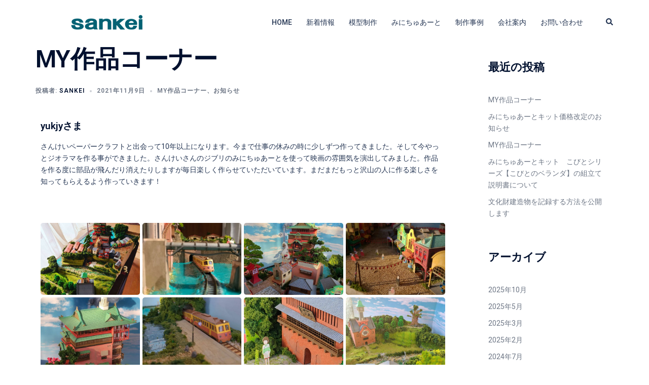

--- FILE ---
content_type: text/html; charset=UTF-8
request_url: https://www.m-sankei.co.jp/my-product36/
body_size: 91386
content:
<!DOCTYPE html>
<html lang="ja">
<head>
<meta charset="UTF-8">
<meta name="viewport" content="width=device-width, initial-scale=1">
<link rel="profile" href="http://gmpg.org/xfn/11">
<link rel="pingback" href="https://www.m-sankei.co.jp/wordpress/xmlrpc.php">

<title>MY作品コーナー &#8211; 株式会社さんけい</title>
<link rel="alternate" type="application/rss+xml" title="株式会社さんけい &raquo; フィード" href="https://www.m-sankei.co.jp/feed/" />
<link rel="alternate" type="application/rss+xml" title="株式会社さんけい &raquo; コメントフィード" href="https://www.m-sankei.co.jp/comments/feed/" />
<link rel='stylesheet' id='st-stylesheet-css'  href='https://www.m-sankei.co.jp/wordpress/wp-content/plugins/sydney-toolbox/css/styles.min.css?ver=20220107' type='text/css' media='all' />
<link rel='stylesheet' id='sydney-bootstrap-css'  href='https://www.m-sankei.co.jp/wordpress/wp-content/themes/sydney/css/bootstrap/bootstrap.min.css?ver=1' type='text/css' media='all' />
<link rel='stylesheet' id='wp-block-library-css'  href='https://www.m-sankei.co.jp/wordpress/wp-includes/css/dist/block-library/style.min.css?ver=5.3.3' type='text/css' media='all' />
<style id='wp-block-library-inline-css' type='text/css'>
.wp-block-image.is-style-sydney-rounded img { border-radius:30px; }
.wp-block-gallery.is-style-sydney-rounded img { border-radius:30px; }
</style>
<link rel='stylesheet' id='contact-form-7-css'  href='https://www.m-sankei.co.jp/wordpress/wp-content/plugins/contact-form-7/includes/css/styles.css?ver=5.2.2' type='text/css' media='all' />
<link rel='stylesheet' id='wpdm-fonticon-css'  href='https://www.m-sankei.co.jp/wordpress/wp-content/plugins/download-manager/assets/wpdm-iconfont/css/wpdm-icons.css?ver=5.3.3' type='text/css' media='all' />
<link rel='stylesheet' id='wpdm-front-css'  href='https://www.m-sankei.co.jp/wordpress/wp-content/plugins/download-manager/assets/css/front.min.css?ver=5.3.3' type='text/css' media='all' />
<link rel='stylesheet' id='whats-new-style-css'  href='https://www.m-sankei.co.jp/wordpress/wp-content/plugins/whats-new-genarator/whats-new.css?ver=2.0.2' type='text/css' media='all' />
<link rel='stylesheet' id='parent-style-css'  href='https://www.m-sankei.co.jp/wordpress/wp-content/themes/sydney/style.css?ver=5.3.3' type='text/css' media='all' />
<link rel='stylesheet' id='sydney-style-css'  href='https://www.m-sankei.co.jp/wordpress/wp-content/themes/sydney-child/style.css?ver=20230821' type='text/css' media='all' />
<!--[if lte IE 9]>
<link rel='stylesheet' id='sydney-ie9-css'  href='https://www.m-sankei.co.jp/wordpress/wp-content/themes/sydney/css/ie9.css?ver=20250902' type='text/css' media='all' />
<![endif]-->
<link rel='stylesheet' id='sydney-elementor-css'  href='https://www.m-sankei.co.jp/wordpress/wp-content/themes/sydney/css/components/elementor.min.css?ver=20220824' type='text/css' media='all' />
<link rel='stylesheet' id='sydney-siteorigin-css'  href='https://www.m-sankei.co.jp/wordpress/wp-content/themes/sydney/css/components/siteorigin.min.css?ver=20251002' type='text/css' media='all' />
<link rel='stylesheet' id='sydney-font-awesome-css'  href='https://www.m-sankei.co.jp/wordpress/wp-content/themes/sydney/fonts/font-awesome.min.css?ver=20250902' type='text/css' media='all' />
<link rel='stylesheet' id='sydney-style-min-css'  href='https://www.m-sankei.co.jp/wordpress/wp-content/themes/sydney/css/styles.min.css?ver=20250404' type='text/css' media='all' />
<style id='sydney-style-min-inline-css' type='text/css'>
.site-header{background-color:rgba(255,255,255,0.9);}.woocommerce ul.products li.product{text-align:center;}.header-image{background-size:cover;}.header-image{height:300px;}:root{--sydney-global-color-1:#096171;--sydney-global-color-2:#b73d3d;--sydney-global-color-3:#233452;--sydney-global-color-4:#00102E;--sydney-global-color-5:#6d7685;--sydney-global-color-6:#00102E;--sydney-global-color-7:#F4F5F7;--sydney-global-color-8:#dbdbdb;--sydney-global-color-9:#ffffff;}.llms-student-dashboard .llms-button-secondary:hover,.llms-button-action:hover,.read-more-gt,.widget-area .widget_fp_social a,#mainnav ul li a:hover,.sydney_contact_info_widget span,.roll-team .team-content .name,.roll-team .team-item .team-pop .team-social li:hover a,.roll-infomation li.address:before,.roll-infomation li.phone:before,.roll-infomation li.email:before,.roll-testimonials .name,.roll-button.border,.roll-button:hover,.roll-icon-list .icon i,.roll-icon-list .content h3 a:hover,.roll-icon-box.white .content h3 a,.roll-icon-box .icon i,.roll-icon-box .content h3 a:hover,.switcher-container .switcher-icon a:focus,.go-top:hover,.hentry .meta-post a:hover,#mainnav > ul > li > a.active,#mainnav > ul > li > a:hover,button:hover,input[type="button"]:hover,input[type="reset"]:hover,input[type="submit"]:hover,.text-color,.social-menu-widget a,.social-menu-widget a:hover,.archive .team-social li a,a,h1 a,h2 a,h3 a,h4 a,h5 a,h6 a,.classic-alt .meta-post a,.single .hentry .meta-post a,.content-area.modern .hentry .meta-post span:before,.content-area.modern .post-cat{color:var(--sydney-global-color-1)}.llms-student-dashboard .llms-button-secondary,.llms-button-action,.woocommerce #respond input#submit,.woocommerce a.button,.woocommerce button.button,.woocommerce input.button,.project-filter li a.active,.project-filter li a:hover,.preloader .pre-bounce1,.preloader .pre-bounce2,.roll-team .team-item .team-pop,.roll-progress .progress-animate,.roll-socials li a:hover,.roll-project .project-item .project-pop,.roll-project .project-filter li.active,.roll-project .project-filter li:hover,.roll-button.light:hover,.roll-button.border:hover,.roll-button,.roll-icon-box.white .icon,.owl-theme .owl-controls .owl-page.active span,.owl-theme .owl-controls.clickable .owl-page:hover span,.go-top,.bottom .socials li:hover a,.sidebar .widget:before,.blog-pagination ul li.active,.blog-pagination ul li:hover a,.content-area .hentry:after,.text-slider .maintitle:after,.error-wrap #search-submit:hover,#mainnav .sub-menu li:hover > a,#mainnav ul li ul:after,button,input[type="button"],input[type="reset"],input[type="submit"],.panel-grid-cell .widget-title:after,.cart-amount{background-color:var(--sydney-global-color-1)}.llms-student-dashboard .llms-button-secondary,.llms-student-dashboard .llms-button-secondary:hover,.llms-button-action,.llms-button-action:hover,.roll-socials li a:hover,.roll-socials li a,.roll-button.light:hover,.roll-button.border,.roll-button,.roll-icon-list .icon,.roll-icon-box .icon,.owl-theme .owl-controls .owl-page span,.comment .comment-detail,.widget-tags .tag-list a:hover,.blog-pagination ul li,.error-wrap #search-submit:hover,textarea:focus,input[type="text"]:focus,input[type="password"]:focus,input[type="date"]:focus,input[type="number"]:focus,input[type="email"]:focus,input[type="url"]:focus,input[type="search"]:focus,input[type="tel"]:focus,button,input[type="button"],input[type="reset"],input[type="submit"],.archive .team-social li a{border-color:var(--sydney-global-color-1)}.sydney_contact_info_widget span{fill:var(--sydney-global-color-1);}.go-top:hover svg{stroke:var(--sydney-global-color-1);}.site-header.float-header{background-color:rgba(255,255,255,0.9);}@media only screen and (max-width:1024px){.site-header{background-color:#ffffff;}}#mainnav ul li a,#mainnav ul li::before{color:#47425d}#mainnav .sub-menu li a{color:#47425d}#mainnav .sub-menu li a{background:#096171}.text-slider .maintitle,.text-slider .subtitle{color:#ffffff}body{color:}#secondary{background-color:#ffffff}#secondary,#secondary a:not(.wp-block-button__link){color:#6d7685}.btn-menu .sydney-svg-icon{fill:#096171}#mainnav ul li a:hover,.main-header #mainnav .menu > li > a:hover{color:#dd9933}.overlay{background-color:#000000}.page-wrap{padding-top:0;}.page-wrap{padding-bottom:0;}@media only screen and (max-width:1025px){.mobile-slide{display:block;}.slide-item{background-image:none !important;}.header-slider{}.slide-item{height:auto !important;}.slide-inner{min-height:initial;}}.go-top.show{border-radius:2px;bottom:10px;}.go-top.position-right{right:20px;}.go-top.position-left{left:20px;}.go-top{background-color:;}.go-top:hover{background-color:;}.go-top{color:;}.go-top svg{stroke:;}.go-top:hover{color:;}.go-top:hover svg{stroke:;}.go-top .sydney-svg-icon,.go-top .sydney-svg-icon svg{width:16px;height:16px;}.go-top{padding:15px;}@media (min-width:992px){.site-info{font-size:16px;}}@media (min-width:576px) and (max-width:991px){.site-info{font-size:16px;}}@media (max-width:575px){.site-info{font-size:16px;}}.site-info{border-top:0;}.footer-widgets-grid{gap:30px;}@media (min-width:992px){.footer-widgets-grid{padding-top:95px;padding-bottom:95px;}}@media (min-width:576px) and (max-width:991px){.footer-widgets-grid{padding-top:60px;padding-bottom:60px;}}@media (max-width:575px){.footer-widgets-grid{padding-top:60px;padding-bottom:60px;}}@media (min-width:992px){.sidebar-column .widget .widget-title{font-size:22px;}}@media (min-width:576px) and (max-width:991px){.sidebar-column .widget .widget-title{font-size:22px;}}@media (max-width:575px){.sidebar-column .widget .widget-title{font-size:22px;}}@media (min-width:992px){.footer-widgets{font-size:16px;}}@media (min-width:576px) and (max-width:991px){.footer-widgets{font-size:16px;}}@media (max-width:575px){.footer-widgets{font-size:16px;}}.footer-widgets{background-color:#f7f7f7;}.sidebar-column .widget .widget-title{color:;}.sidebar-column .widget h1,.sidebar-column .widget h2,.sidebar-column .widget h3,.sidebar-column .widget h4,.sidebar-column .widget h5,.sidebar-column .widget h6{color:#096171;}.sidebar-column .widget{color:#47425d;}#sidebar-footer .widget a{color:;}#sidebar-footer .widget a:hover{color:;}.site-footer{background-color:#096171;}.site-info,.site-info a{color:#576470;}.site-info .sydney-svg-icon svg{fill:#576470;}.site-info{padding-top:20px;padding-bottom:20px;}@media (min-width:992px){button,.roll-button,a.button,.wp-block-button__link,.wp-block-button.is-style-outline a,input[type="button"],input[type="reset"],input[type="submit"]{padding-top:12px;padding-bottom:12px;}}@media (min-width:576px) and (max-width:991px){button,.roll-button,a.button,.wp-block-button__link,.wp-block-button.is-style-outline a,input[type="button"],input[type="reset"],input[type="submit"]{padding-top:12px;padding-bottom:12px;}}@media (max-width:575px){button,.roll-button,a.button,.wp-block-button__link,.wp-block-button.is-style-outline a,input[type="button"],input[type="reset"],input[type="submit"]{padding-top:12px;padding-bottom:12px;}}@media (min-width:992px){button,.roll-button,a.button,.wp-block-button__link,.wp-block-button.is-style-outline a,input[type="button"],input[type="reset"],input[type="submit"]{padding-left:35px;padding-right:35px;}}@media (min-width:576px) and (max-width:991px){button,.roll-button,a.button,.wp-block-button__link,.wp-block-button.is-style-outline a,input[type="button"],input[type="reset"],input[type="submit"]{padding-left:35px;padding-right:35px;}}@media (max-width:575px){button,.roll-button,a.button,.wp-block-button__link,.wp-block-button.is-style-outline a,input[type="button"],input[type="reset"],input[type="submit"]{padding-left:35px;padding-right:35px;}}button,.roll-button,a.button,.wp-block-button__link,input[type="button"],input[type="reset"],input[type="submit"]{border-radius:0;}@media (min-width:992px){button,.roll-button,a.button,.wp-block-button__link,input[type="button"],input[type="reset"],input[type="submit"]{font-size:14px;}}@media (min-width:576px) and (max-width:991px){button,.roll-button,a.button,.wp-block-button__link,input[type="button"],input[type="reset"],input[type="submit"]{font-size:14px;}}@media (max-width:575px){button,.roll-button,a.button,.wp-block-button__link,input[type="button"],input[type="reset"],input[type="submit"]{font-size:14px;}}button,.roll-button,a.button,.wp-block-button__link,input[type="button"],input[type="reset"],input[type="submit"]{text-transform:uppercase;}button,.wp-element-button,div.wpforms-container-full:not(.wpforms-block) .wpforms-form input[type=submit],div.wpforms-container-full:not(.wpforms-block) .wpforms-form button[type=submit],div.wpforms-container-full:not(.wpforms-block) .wpforms-form .wpforms-page-button,.roll-button,a.button,.wp-block-button__link,input[type="button"],input[type="reset"],input[type="submit"]{background-color:;}button:hover,.wp-element-button:hover,div.wpforms-container-full:not(.wpforms-block) .wpforms-form input[type=submit]:hover,div.wpforms-container-full:not(.wpforms-block) .wpforms-form button[type=submit]:hover,div.wpforms-container-full:not(.wpforms-block) .wpforms-form .wpforms-page-button:hover,.roll-button:hover,a.button:hover,.wp-block-button__link:hover,input[type="button"]:hover,input[type="reset"]:hover,input[type="submit"]:hover{background-color:;}button,#sidebar-footer a.wp-block-button__link,.wp-element-button,div.wpforms-container-full:not(.wpforms-block) .wpforms-form input[type=submit],div.wpforms-container-full:not(.wpforms-block) .wpforms-form button[type=submit],div.wpforms-container-full:not(.wpforms-block) .wpforms-form .wpforms-page-button,.checkout-button.button,a.button,.wp-block-button__link,input[type="button"],input[type="reset"],input[type="submit"]{color:;}button:hover,#sidebar-footer .wp-block-button__link:hover,.wp-element-button:hover,div.wpforms-container-full:not(.wpforms-block) .wpforms-form input[type=submit]:hover,div.wpforms-container-full:not(.wpforms-block) .wpforms-form button[type=submit]:hover,div.wpforms-container-full:not(.wpforms-block) .wpforms-form .wpforms-page-button:hover,.roll-button:hover,a.button:hover,.wp-block-button__link:hover,input[type="button"]:hover,input[type="reset"]:hover,input[type="submit"]:hover{color:;}.is-style-outline .wp-block-button__link,div.wpforms-container-full:not(.wpforms-block) .wpforms-form input[type=submit],div.wpforms-container-full:not(.wpforms-block) .wpforms-form button[type=submit],div.wpforms-container-full:not(.wpforms-block) .wpforms-form .wpforms-page-button,.roll-button,.wp-block-button__link.is-style-outline,button,a.button,.wp-block-button__link,input[type="button"],input[type="reset"],input[type="submit"]{border-color:;}button:hover,div.wpforms-container-full:not(.wpforms-block) .wpforms-form input[type=submit]:hover,div.wpforms-container-full:not(.wpforms-block) .wpforms-form button[type=submit]:hover,div.wpforms-container-full:not(.wpforms-block) .wpforms-form .wpforms-page-button:hover,.roll-button:hover,a.button:hover,.wp-block-button__link:hover,input[type="button"]:hover,input[type="reset"]:hover,input[type="submit"]:hover{border-color:;}.posts-layout .list-image{width:30%;}.posts-layout .list-content{width:70%;}.content-area:not(.layout4):not(.layout6) .posts-layout .entry-thumb{margin:0 0 24px 0;}.layout4 .entry-thumb,.layout6 .entry-thumb{margin:0 24px 0 0;}.layout6 article:nth-of-type(even) .list-image .entry-thumb{margin:0 0 0 24px;}.posts-layout .entry-header{margin-bottom:24px;}.posts-layout .entry-meta.below-excerpt{margin:15px 0 0;}.posts-layout .entry-meta.above-title{margin:0 0 15px;}.single .entry-header .entry-title{color:;}.single .entry-header .entry-meta,.single .entry-header .entry-meta a{color:;}@media (min-width:992px){.single .entry-meta{font-size:12px;}}@media (min-width:576px) and (max-width:991px){.single .entry-meta{font-size:12px;}}@media (max-width:575px){.single .entry-meta{font-size:12px;}}@media (min-width:992px){.single .entry-header .entry-title{font-size:48px;}}@media (min-width:576px) and (max-width:991px){.single .entry-header .entry-title{font-size:32px;}}@media (max-width:575px){.single .entry-header .entry-title{font-size:32px;}}.posts-layout .entry-post{color:#233452;}.posts-layout .entry-title a{color:#00102E;}.posts-layout .author,.posts-layout .entry-meta a{color:#6d7685;}@media (min-width:992px){.posts-layout .entry-post{font-size:16px;}}@media (min-width:576px) and (max-width:991px){.posts-layout .entry-post{font-size:16px;}}@media (max-width:575px){.posts-layout .entry-post{font-size:16px;}}@media (min-width:992px){.posts-layout .entry-meta{font-size:12px;}}@media (min-width:576px) and (max-width:991px){.posts-layout .entry-meta{font-size:12px;}}@media (max-width:575px){.posts-layout .entry-meta{font-size:12px;}}@media (min-width:992px){.posts-layout .entry-title{font-size:32px;}}@media (min-width:576px) and (max-width:991px){.posts-layout .entry-title{font-size:32px;}}@media (max-width:575px){.posts-layout .entry-title{font-size:32px;}}.single .entry-header{margin-bottom:40px;}.single .entry-thumb{margin-bottom:40px;}.single .entry-meta-above{margin-bottom:24px;}.single .entry-meta-below{margin-top:24px;}@media (min-width:992px){.custom-logo-link img{max-width:180px;}}@media (min-width:576px) and (max-width:991px){.custom-logo-link img{max-width:100px;}}@media (max-width:575px){.custom-logo-link img{max-width:100px;}}.main-header,.bottom-header-row{border-bottom:0 solid rgba(255,255,255,0.1);}.header_layout_3,.header_layout_4,.header_layout_5{border-bottom:1px solid rgba(255,255,255,0.1);}.main-header:not(.sticky-active),.header-search-form{background-color:#ffffff;}.main-header.sticky-active{background-color:#ffffff;}.main-header .site-title a,.main-header .site-description,.main-header #mainnav .menu > li > a,#mainnav .nav-menu > li > a,.main-header .header-contact a{color:#233452;}.main-header .sydney-svg-icon svg,.main-header .dropdown-symbol .sydney-svg-icon svg{fill:#233452;}.sticky-active .main-header .site-title a,.sticky-active .main-header .site-description,.sticky-active .main-header #mainnav .menu > li > a,.sticky-active .main-header .header-contact a,.sticky-active .main-header .logout-link,.sticky-active .main-header .html-item,.sticky-active .main-header .sydney-login-toggle{color:;}.sticky-active .main-header .sydney-svg-icon svg,.sticky-active .main-header .dropdown-symbol .sydney-svg-icon svg{fill:;}.bottom-header-row{background-color:;}.bottom-header-row,.bottom-header-row .header-contact a,.bottom-header-row #mainnav .menu > li > a{color:;}.bottom-header-row #mainnav .menu > li > a:hover{color:;}.bottom-header-row .header-item svg,.dropdown-symbol .sydney-svg-icon svg{fill:;}.main-header .site-header-inner,.main-header .top-header-row{padding-top:15px;padding-bottom:15px;}.bottom-header-inner{padding-top:15px;padding-bottom:15px;}.bottom-header-row #mainnav ul ul li,.main-header #mainnav ul ul li{background-color:#ffffff;}.bottom-header-row #mainnav ul ul li a,.bottom-header-row #mainnav ul ul li:hover a,.main-header #mainnav ul ul li:hover a,.main-header #mainnav ul ul li a{color:;}.bottom-header-row #mainnav ul ul li svg,.main-header #mainnav ul ul li svg{fill:;}.header-item .sydney-svg-icon{width:px;height:px;}.header-item .sydney-svg-icon svg{max-height:-2px;}.header-search-form{background-color:#6d7685;}#mainnav .sub-menu li:hover>a,.main-header #mainnav ul ul li:hover>a{color:;}.main-header-cart .count-number{color:;}.main-header-cart .widget_shopping_cart .widgettitle:after,.main-header-cart .widget_shopping_cart .woocommerce-mini-cart__buttons:before{background-color:rgba(33,33,33,0.9);}.sydney-offcanvas-menu .mainnav ul li,.mobile-header-item.offcanvas-items,.mobile-header-item.offcanvas-items .social-profile{text-align:left;}.sydney-offcanvas-menu #mainnav ul li{text-align:left;}.sydney-offcanvas-menu #mainnav ul ul a{color:;}.sydney-offcanvas-menu #mainnav > div > ul > li > a{font-size:18px;}.sydney-offcanvas-menu #mainnav ul ul li a{font-size:16px;}.sydney-offcanvas-menu .mainnav a{padding:10px 0;}#masthead-mobile{background-color:;}#masthead-mobile .site-description,#masthead-mobile a:not(.button){color:;}#masthead-mobile svg{fill:;}.mobile-header{padding-top:15px;padding-bottom:15px;}.sydney-offcanvas-menu{background-color:#00102E;}.offcanvas-header-custom-text,.sydney-offcanvas-menu,.sydney-offcanvas-menu #mainnav a:not(.button),.sydney-offcanvas-menu a:not(.button){color:#ffffff;}.sydney-offcanvas-menu svg,.sydney-offcanvas-menu .dropdown-symbol .sydney-svg-icon svg{fill:#ffffff;}@media (min-width:992px){.site-logo{max-height:100px;}}@media (min-width:576px) and (max-width:991px){.site-logo{max-height:100px;}}@media (max-width:575px){.site-logo{max-height:100px;}}.site-title a,.site-title a:visited,.main-header .site-title a,.main-header .site-title a:visited{color:}.site-description,.main-header .site-description{color:}@media (min-width:992px){.site-title{font-size:30px;}}@media (min-width:576px) and (max-width:991px){.site-title{font-size:24px;}}@media (max-width:575px){.site-title{font-size:20px;}}@media (min-width:992px){.site-description{font-size:16px;}}@media (min-width:576px) and (max-width:991px){.site-description{font-size:16px;}}@media (max-width:575px){.site-description{font-size:16px;}}h1,h2,h3,h4,h5,h6,.site-title{text-decoration:;text-transform:;font-style:;line-height:1.2;letter-spacing:px;}@media (min-width:992px){h1:not(.site-title){font-size:28px;}}@media (min-width:576px) and (max-width:991px){h1:not(.site-title){font-size:42px;}}@media (max-width:575px){h1:not(.site-title){font-size:32px;}}@media (min-width:992px){h2{font-size:20px;}}@media (min-width:576px) and (max-width:991px){h2{font-size:32px;}}@media (max-width:575px){h2{font-size:24px;}}@media (min-width:992px){h3{font-size:18px;}}@media (min-width:576px) and (max-width:991px){h3{font-size:24px;}}@media (max-width:575px){h3{font-size:20px;}}@media (min-width:992px){h4{font-size:15px;}}@media (min-width:576px) and (max-width:991px){h4{font-size:18px;}}@media (max-width:575px){h4{font-size:16px;}}@media (min-width:992px){h5{font-size:15px;}}@media (min-width:576px) and (max-width:991px){h5{font-size:16px;}}@media (max-width:575px){h5{font-size:16px;}}@media (min-width:992px){h6{font-size:15px;}}@media (min-width:576px) and (max-width:991px){h6{font-size:16px;}}@media (max-width:575px){h6{font-size:16px;}}p,.posts-layout .entry-post{text-decoration:}body,.posts-layout .entry-post{text-transform:;font-style:;line-height:1.68;letter-spacing:px;}@media (min-width:992px){body{font-size:14px;}}@media (min-width:576px) and (max-width:991px){body{font-size:16px;}}@media (max-width:575px){body{font-size:16px;}}@media (min-width:992px){.woocommerce div.product .product-gallery-summary .entry-title{font-size:32px;}}@media (min-width:576px) and (max-width:991px){.woocommerce div.product .product-gallery-summary .entry-title{font-size:32px;}}@media (max-width:575px){.woocommerce div.product .product-gallery-summary .entry-title{font-size:32px;}}@media (min-width:992px){.woocommerce div.product .product-gallery-summary .price .amount{font-size:24px;}}@media (min-width:576px) and (max-width:991px){.woocommerce div.product .product-gallery-summary .price .amount{font-size:24px;}}@media (max-width:575px){.woocommerce div.product .product-gallery-summary .price .amount{font-size:24px;}}.woocommerce ul.products li.product .col-md-7 > *,.woocommerce ul.products li.product .col-md-8 > *,.woocommerce ul.products li.product > *{margin-bottom:12px;}.wc-block-grid__product-onsale,span.onsale{border-radius:0;top:20px!important;left:20px!important;}.wc-block-grid__product-onsale,.products span.onsale{left:auto!important;right:20px;}.wc-block-grid__product-onsale,span.onsale{color:;}.wc-block-grid__product-onsale,span.onsale{background-color:;}ul.wc-block-grid__products li.wc-block-grid__product .wc-block-grid__product-title,ul.wc-block-grid__products li.wc-block-grid__product .woocommerce-loop-product__title,ul.wc-block-grid__products li.product .wc-block-grid__product-title,ul.wc-block-grid__products li.product .woocommerce-loop-product__title,ul.products li.wc-block-grid__product .wc-block-grid__product-title,ul.products li.wc-block-grid__product .woocommerce-loop-product__title,ul.products li.product .wc-block-grid__product-title,ul.products li.product .woocommerce-loop-product__title,ul.products li.product .woocommerce-loop-category__title,.woocommerce-loop-product__title .botiga-wc-loop-product__title{color:;}a.wc-forward:not(.checkout-button){color:;}a.wc-forward:not(.checkout-button):hover{color:;}.woocommerce-pagination li .page-numbers:hover{color:;}.woocommerce-sorting-wrapper{border-color:rgba(33,33,33,0.9);}ul.products li.product-category .woocommerce-loop-category__title{text-align:center;}ul.products li.product-category > a,ul.products li.product-category > a > img{border-radius:0;}.entry-content a:not(.button):not(.elementor-button-link):not(.wp-block-button__link){color:;}.entry-content a:not(.button):not(.elementor-button-link):not(.wp-block-button__link):hover{color:;}h1{color:;}h2{color:;}h3{color:;}h4{color:;}h5{color:;}h6{color:;}div.wpforms-container-full:not(.wpforms-block) .wpforms-form input[type=date],div.wpforms-container-full:not(.wpforms-block) .wpforms-form input[type=email],div.wpforms-container-full:not(.wpforms-block) .wpforms-form input[type=number],div.wpforms-container-full:not(.wpforms-block) .wpforms-form input[type=password],div.wpforms-container-full:not(.wpforms-block) .wpforms-form input[type=search],div.wpforms-container-full:not(.wpforms-block) .wpforms-form input[type=tel],div.wpforms-container-full:not(.wpforms-block) .wpforms-form input[type=text],div.wpforms-container-full:not(.wpforms-block) .wpforms-form input[type=url],div.wpforms-container-full:not(.wpforms-block) .wpforms-form select,div.wpforms-container-full:not(.wpforms-block) .wpforms-form textarea,input[type="text"],input[type="email"],input[type="url"],input[type="password"],input[type="search"],input[type="number"],input[type="tel"],input[type="date"],textarea,select,.woocommerce .select2-container .select2-selection--single,.woocommerce-page .select2-container .select2-selection--single,input[type="text"]:focus,input[type="email"]:focus,input[type="url"]:focus,input[type="password"]:focus,input[type="search"]:focus,input[type="number"]:focus,input[type="tel"]:focus,input[type="date"]:focus,textarea:focus,select:focus,.woocommerce .select2-container .select2-selection--single:focus,.woocommerce-page .select2-container .select2-selection--single:focus,.select2-container--default .select2-selection--single .select2-selection__rendered,.wp-block-search .wp-block-search__input,.wp-block-search .wp-block-search__input:focus{color:;}div.wpforms-container-full:not(.wpforms-block) .wpforms-form input[type=date],div.wpforms-container-full:not(.wpforms-block) .wpforms-form input[type=email],div.wpforms-container-full:not(.wpforms-block) .wpforms-form input[type=number],div.wpforms-container-full:not(.wpforms-block) .wpforms-form input[type=password],div.wpforms-container-full:not(.wpforms-block) .wpforms-form input[type=search],div.wpforms-container-full:not(.wpforms-block) .wpforms-form input[type=tel],div.wpforms-container-full:not(.wpforms-block) .wpforms-form input[type=text],div.wpforms-container-full:not(.wpforms-block) .wpforms-form input[type=url],div.wpforms-container-full:not(.wpforms-block) .wpforms-form select,div.wpforms-container-full:not(.wpforms-block) .wpforms-form textarea,input[type="text"],input[type="email"],input[type="url"],input[type="password"],input[type="search"],input[type="number"],input[type="tel"],input[type="date"],textarea,select,.woocommerce .select2-container .select2-selection--single,.woocommerce-page .select2-container .select2-selection--single,.woocommerce-cart .woocommerce-cart-form .actions .coupon input[type="text"]{background-color:;}div.wpforms-container-full:not(.wpforms-block) .wpforms-form input[type=date],div.wpforms-container-full:not(.wpforms-block) .wpforms-form input[type=email],div.wpforms-container-full:not(.wpforms-block) .wpforms-form input[type=number],div.wpforms-container-full:not(.wpforms-block) .wpforms-form input[type=password],div.wpforms-container-full:not(.wpforms-block) .wpforms-form input[type=search],div.wpforms-container-full:not(.wpforms-block) .wpforms-form input[type=tel],div.wpforms-container-full:not(.wpforms-block) .wpforms-form input[type=text],div.wpforms-container-full:not(.wpforms-block) .wpforms-form input[type=url],div.wpforms-container-full:not(.wpforms-block) .wpforms-form select,div.wpforms-container-full:not(.wpforms-block) .wpforms-form textarea,input[type="text"],input[type="email"],input[type="url"],input[type="password"],input[type="search"],input[type="number"],input[type="tel"],input[type="range"],input[type="date"],input[type="month"],input[type="week"],input[type="time"],input[type="datetime"],input[type="datetime-local"],input[type="color"],textarea,select,.woocommerce .select2-container .select2-selection--single,.woocommerce-page .select2-container .select2-selection--single,.woocommerce-account fieldset,.woocommerce-account .woocommerce-form-login,.woocommerce-account .woocommerce-form-register,.woocommerce-cart .woocommerce-cart-form .actions .coupon input[type="text"],.wp-block-search .wp-block-search__input{border-color:;}input::placeholder{color:;opacity:1;}input:-ms-input-placeholder{color:;}input::-ms-input-placeholder{color:;}img{border-radius:0;}@media (min-width:992px){.wp-caption-text,figcaption{font-size:16px;}}@media (min-width:576px) and (max-width:991px){.wp-caption-text,figcaption{font-size:16px;}}@media (max-width:575px){.wp-caption-text,figcaption{font-size:16px;}}.wp-caption-text,figcaption{color:;}
:root{--e-global-color-global_color_1:#096171;--e-global-color-global_color_2:#b73d3d;--e-global-color-global_color_3:#233452;--e-global-color-global_color_4:#00102E;--e-global-color-global_color_5:#6d7685;--e-global-color-global_color_6:#00102E;--e-global-color-global_color_7:#F4F5F7;--e-global-color-global_color_8:#dbdbdb;--e-global-color-global_color_9:#ffffff;}
</style>
<link rel='stylesheet' id='tablepress-default-css'  href='https://www.m-sankei.co.jp/wordpress/wp-content/plugins/tablepress/css/default.min.css?ver=1.12' type='text/css' media='all' />
<link rel='stylesheet' id='elementor-icons-css'  href='https://www.m-sankei.co.jp/wordpress/wp-content/plugins/elementor/assets/lib/eicons/css/elementor-icons.min.css?ver=5.15.0' type='text/css' media='all' />
<link rel='stylesheet' id='elementor-frontend-legacy-css'  href='https://www.m-sankei.co.jp/wordpress/wp-content/plugins/elementor/assets/css/frontend-legacy.min.css?ver=3.6.5' type='text/css' media='all' />
<link rel='stylesheet' id='elementor-frontend-css'  href='https://www.m-sankei.co.jp/wordpress/wp-content/plugins/elementor/assets/css/frontend.min.css?ver=3.6.5' type='text/css' media='all' />
<link rel='stylesheet' id='elementor-post-4413-css'  href='https://www.m-sankei.co.jp/wordpress/wp-content/uploads/elementor/css/post-4413.css?ver=1651106958' type='text/css' media='all' />
<link rel='stylesheet' id='elementor-post-5047-css'  href='https://www.m-sankei.co.jp/wordpress/wp-content/uploads/elementor/css/post-5047.css?ver=1651109438' type='text/css' media='all' />
<link rel='stylesheet' id='google-fonts-1-css'  href='https://fonts.googleapis.com/css?family=Roboto%3A100%2C100italic%2C200%2C200italic%2C300%2C300italic%2C400%2C400italic%2C500%2C500italic%2C600%2C600italic%2C700%2C700italic%2C800%2C800italic%2C900%2C900italic%7CRoboto+Slab%3A100%2C100italic%2C200%2C200italic%2C300%2C300italic%2C400%2C400italic%2C500%2C500italic%2C600%2C600italic%2C700%2C700italic%2C800%2C800italic%2C900%2C900italic&#038;display=auto&#038;ver=5.3.3' type='text/css' media='all' />
<script type='text/javascript' src='https://www.m-sankei.co.jp/wordpress/wp-includes/js/jquery/jquery.js?ver=1.12.4-wp'></script>
<script type='text/javascript' src='https://www.m-sankei.co.jp/wordpress/wp-includes/js/jquery/jquery-migrate.min.js?ver=1.4.1'></script>
<script type='text/javascript' src='https://www.m-sankei.co.jp/wordpress/wp-content/plugins/download-manager/assets/js/wpdm.min.js?ver=5.3.3'></script>
<script type='text/javascript'>
/* <![CDATA[ */
var wpdm_url = {"home":"https:\/\/www.m-sankei.co.jp\/","site":"https:\/\/www.m-sankei.co.jp\/wordpress\/","ajax":"https:\/\/www.m-sankei.co.jp\/wordpress\/wp-admin\/admin-ajax.php"};
var wpdm_js = {"spinner":"<i class=\"wpdm-icon wpdm-sun wpdm-spin\"><\/i>","client_id":"7117bfa23605bc8451da5a4db2f34d62"};
var wpdm_strings = {"pass_var":"\u30d1\u30b9\u30ef\u30fc\u30c9\u78ba\u8a8d\u5b8c\u4e86 !","pass_var_q":"\u30c0\u30a6\u30f3\u30ed\u30fc\u30c9\u3092\u958b\u59cb\u3059\u308b\u306b\u306f\u3001\u6b21\u306e\u30dc\u30bf\u30f3\u3092\u30af\u30ea\u30c3\u30af\u3057\u3066\u304f\u3060\u3055\u3044\u3002","start_dl":"\u30c0\u30a6\u30f3\u30ed\u30fc\u30c9\u958b\u59cb"};
/* ]]> */
</script>
<script type='text/javascript' src='https://www.m-sankei.co.jp/wordpress/wp-content/plugins/download-manager/assets/js/front.min.js?ver=3.3.32'></script>
<link rel='https://api.w.org/' href='https://www.m-sankei.co.jp/wp-json/' />
<link rel="EditURI" type="application/rsd+xml" title="RSD" href="https://www.m-sankei.co.jp/wordpress/xmlrpc.php?rsd" />
<link rel="wlwmanifest" type="application/wlwmanifest+xml" href="https://www.m-sankei.co.jp/wordpress/wp-includes/wlwmanifest.xml" /> 
<link rel='prev' title='みにちゅあーとキット　2021年11月新商品のご案内' href='https://www.m-sankei.co.jp/202111-new-item/' />
<link rel='next' title='みにちゅあーとキット　2022年2月新商品のご案内' href='https://www.m-sankei.co.jp/202202-new-item/' />
<meta name="generator" content="WordPress 5.3.3" />
<link rel="canonical" href="https://www.m-sankei.co.jp/my-product36/" />
<link rel='shortlink' href='https://www.m-sankei.co.jp/?p=5047' />
<link rel="alternate" type="application/json+oembed" href="https://www.m-sankei.co.jp/wp-json/oembed/1.0/embed?url=https%3A%2F%2Fwww.m-sankei.co.jp%2Fmy-product36%2F" />
<link rel="alternate" type="text/xml+oembed" href="https://www.m-sankei.co.jp/wp-json/oembed/1.0/embed?url=https%3A%2F%2Fwww.m-sankei.co.jp%2Fmy-product36%2F&#038;format=xml" />
			<style>
				.sydney-svg-icon {
					display: inline-block;
					width: 16px;
					height: 16px;
					vertical-align: middle;
					line-height: 1;
				}
				.team-item .team-social li .sydney-svg-icon {
					width: 14px;
				}
				.roll-team:not(.style1) .team-item .team-social li .sydney-svg-icon {
					fill: #fff;
				}
				.team-item .team-social li:hover .sydney-svg-icon {
					fill: #000;
				}
				.team_hover_edits .team-social li a .sydney-svg-icon {
					fill: #000;
				}
				.team_hover_edits .team-social li:hover a .sydney-svg-icon {
					fill: #fff;
				}	
				.single-sydney-projects .entry-thumb {
					text-align: left;
				}	

			</style>
		<link rel="icon" href="https://www.m-sankei.co.jp/wordpress/wp-content/uploads/2019/07/cropped-logo_03-1-32x32.jpg" sizes="32x32" />
<link rel="icon" href="https://www.m-sankei.co.jp/wordpress/wp-content/uploads/2019/07/cropped-logo_03-1-192x192.jpg" sizes="192x192" />
<link rel="apple-touch-icon-precomposed" href="https://www.m-sankei.co.jp/wordpress/wp-content/uploads/2019/07/cropped-logo_03-1-180x180.jpg" />
<meta name="msapplication-TileImage" content="https://www.m-sankei.co.jp/wordpress/wp-content/uploads/2019/07/cropped-logo_03-1-270x270.jpg" />
<meta name="generator" content="WordPress Download Manager 3.3.32" />
                <style>
        /* WPDM Link Template Styles */        </style>
                <style>

            :root {
                --color-primary: #4a8eff;
                --color-primary-rgb: 74, 142, 255;
                --color-primary-hover: #5998ff;
                --color-primary-active: #3281ff;
                --clr-sec: #6c757d;
                --clr-sec-rgb: 108, 117, 125;
                --clr-sec-hover: #6c757d;
                --clr-sec-active: #6c757d;
                --color-secondary: #6c757d;
                --color-secondary-rgb: 108, 117, 125;
                --color-secondary-hover: #6c757d;
                --color-secondary-active: #6c757d;
                --color-success: #018e11;
                --color-success-rgb: 1, 142, 17;
                --color-success-hover: #0aad01;
                --color-success-active: #0c8c01;
                --color-info: #2CA8FF;
                --color-info-rgb: 44, 168, 255;
                --color-info-hover: #2CA8FF;
                --color-info-active: #2CA8FF;
                --color-warning: #FFB236;
                --color-warning-rgb: 255, 178, 54;
                --color-warning-hover: #FFB236;
                --color-warning-active: #FFB236;
                --color-danger: #ff5062;
                --color-danger-rgb: 255, 80, 98;
                --color-danger-hover: #ff5062;
                --color-danger-active: #ff5062;
                --color-green: #30b570;
                --color-blue: #0073ff;
                --color-purple: #8557D3;
                --color-red: #ff5062;
                --color-muted: rgba(69, 89, 122, 0.6);
                --wpdm-font: "Sen", -apple-system, BlinkMacSystemFont, "Segoe UI", Roboto, Helvetica, Arial, sans-serif, "Apple Color Emoji", "Segoe UI Emoji", "Segoe UI Symbol";
            }

            .wpdm-download-link.btn.btn-primary {
                border-radius: 4px;
            }


        </style>
        </head>

<body class="post-template-default single single-post postid-5047 single-format-standard menu-inline elementor-default elementor-kit-4413 elementor-page elementor-page-5047" >

<span id="toptarget"></span>

	<div class="preloader">
	    <div class="spinner">
	        <div class="pre-bounce1"></div>
	        <div class="pre-bounce2"></div>
	    </div>
	</div>
	

<div id="page" class="hfeed site">
	<a class="skip-link screen-reader-text" href="#content">コンテンツへスキップ</a>

	<div class="header-clone"></div>	

					<header id="masthead" class="main-header header_layout_2 sticky-header sticky-always">
					<div class="container">
						<div class="site-header-inner">
							<div class="row valign">
								<div class="header-col">
												<div class="site-branding">

															
					<a href="https://www.m-sankei.co.jp/" title="株式会社さんけい"><img width="280" height="58" class="site-logo" src="https://www.m-sankei.co.jp/wordpress/wp-content/uploads/2019/08/sankei-logogr-1-e1565141800135.png" alt="株式会社さんけい"  /></a>
				
										
			</div><!-- .site-branding -->
											</div>
								<div class="header-col menu-col menu-right">
										
			<nav id="mainnav" class="mainnav">
				<div class="menu-menu-1-container"><ul id="primary-menu" class="menu"><li id="menu-item-2804" class="menu-item menu-item-type-post_type menu-item-object-page menu-item-home menu-item-2804 sydney-dropdown-li"><a href="https://www.m-sankei.co.jp/" class="sydney-dropdown-link">HOME</a></li>
<li id="menu-item-5163" class="menu-item menu-item-type-custom menu-item-object-custom menu-item-5163 sydney-dropdown-li"><a href="https://www.m-sankei.co.jp/category/topics/" class="sydney-dropdown-link">新着情報</a></li>
<li id="menu-item-2986" class="menu-item menu-item-type-post_type menu-item-object-page menu-item-2986 sydney-dropdown-li"><a href="https://www.m-sankei.co.jp/order-model/" class="sydney-dropdown-link">模型制作</a></li>
<li id="menu-item-1581" class="menu-item menu-item-type-post_type menu-item-object-page menu-item-1581 sydney-dropdown-li"><a href="https://www.m-sankei.co.jp/miniatuart/" class="sydney-dropdown-link">みにちゅあーと</a></li>
<li id="menu-item-3090" class="menu-item menu-item-type-post_type menu-item-object-page menu-item-3090 sydney-dropdown-li"><a href="https://www.m-sankei.co.jp/works-2/" class="sydney-dropdown-link">制作事例</a></li>
<li id="menu-item-1583" class="menu-item menu-item-type-post_type menu-item-object-page menu-item-1583 sydney-dropdown-li"><a href="https://www.m-sankei.co.jp/company/" class="sydney-dropdown-link">会社案内</a></li>
<li id="menu-item-1584" class="menu-item menu-item-type-post_type menu-item-object-page menu-item-1584 sydney-dropdown-li"><a href="https://www.m-sankei.co.jp/contact/" class="sydney-dropdown-link">お問い合わせ</a></li>
</ul></div>			</nav>
											</div>							
								<div class="header-col header-elements">
													<a href="#" class="header-search header-item" role="button">
					<span class="screen-reader-text">検索</span>
					<i class="sydney-svg-icon icon-search active"><svg xmlns="http://www.w3.org/2000/svg" viewBox="0 0 512 512"><path d="M505 442.7L405.3 343c-4.5-4.5-10.6-7-17-7H372c27.6-35.3 44-79.7 44-128C416 93.1 322.9 0 208 0S0 93.1 0 208s93.1 208 208 208c48.3 0 92.7-16.4 128-44v16.3c0 6.4 2.5 12.5 7 17l99.7 99.7c9.4 9.4 24.6 9.4 33.9 0l28.3-28.3c9.4-9.4 9.4-24.6.1-34zM208 336c-70.7 0-128-57.2-128-128 0-70.7 57.2-128 128-128 70.7 0 128 57.2 128 128 0 70.7-57.2 128-128 128z" /></svg></i>
					<i class="sydney-svg-icon icon-cancel"><svg width="16" height="16" viewBox="0 0 16 16" fill="none" xmlns="http://www.w3.org/2000/svg"><path d="M12.59 0L7 5.59L1.41 0L0 1.41L5.59 7L0 12.59L1.41 14L7 8.41L12.59 14L14 12.59L8.41 7L14 1.41L12.59 0Z" /></svg></i>
				</a>
											</div>							
							</div>
						</div>
					</div>
								<div class="header-search-form">
			<form role="search" method="get" class="search-form" action="https://www.m-sankei.co.jp/">
				<label>
					<span class="screen-reader-text">検索:</span>
					<input type="search" class="search-field" placeholder="検索 &hellip;" value="" name="s" />
				</label>
				<input type="submit" class="search-submit" value="検索" />
			</form>			</div>
							</header>
			
			<div class="sydney-offcanvas-menu">
				<div class="mobile-header-item">
					<div class="row valign">
						<div class="col-xs-8">
										<div class="site-branding">

															
					<a href="https://www.m-sankei.co.jp/" title="株式会社さんけい"><img width="280" height="58" class="site-logo" src="https://www.m-sankei.co.jp/wordpress/wp-content/uploads/2019/08/sankei-logogr-1-e1565141800135.png" alt="株式会社さんけい"  /></a>
				
										
			</div><!-- .site-branding -->
									</div>
						<div class="col-xs-4 align-right">
							<a class="mobile-menu-close" href="#"><i class="sydney-svg-icon icon-cancel"><span class="screen-reader-text">メニューを閉じる</span><svg width="16" height="16" viewBox="0 0 16 16" fill="none" xmlns="http://www.w3.org/2000/svg"><path d="M12.59 0L7 5.59L1.41 0L0 1.41L5.59 7L0 12.59L1.41 14L7 8.41L12.59 14L14 12.59L8.41 7L14 1.41L12.59 0Z" /></svg></i></a>
						</div>
					</div>
				</div>
				<div class="mobile-header-item">
						
			<nav id="mainnav" class="mainnav">
				<div class="menu-menu-1-container"><ul id="primary-menu" class="menu"><li class="menu-item menu-item-type-post_type menu-item-object-page menu-item-home menu-item-2804 sydney-dropdown-li"><a href="https://www.m-sankei.co.jp/" class="sydney-dropdown-link">HOME</a></li>
<li class="menu-item menu-item-type-custom menu-item-object-custom menu-item-5163 sydney-dropdown-li"><a href="https://www.m-sankei.co.jp/category/topics/" class="sydney-dropdown-link">新着情報</a></li>
<li class="menu-item menu-item-type-post_type menu-item-object-page menu-item-2986 sydney-dropdown-li"><a href="https://www.m-sankei.co.jp/order-model/" class="sydney-dropdown-link">模型制作</a></li>
<li class="menu-item menu-item-type-post_type menu-item-object-page menu-item-1581 sydney-dropdown-li"><a href="https://www.m-sankei.co.jp/miniatuart/" class="sydney-dropdown-link">みにちゅあーと</a></li>
<li class="menu-item menu-item-type-post_type menu-item-object-page menu-item-3090 sydney-dropdown-li"><a href="https://www.m-sankei.co.jp/works-2/" class="sydney-dropdown-link">制作事例</a></li>
<li class="menu-item menu-item-type-post_type menu-item-object-page menu-item-1583 sydney-dropdown-li"><a href="https://www.m-sankei.co.jp/company/" class="sydney-dropdown-link">会社案内</a></li>
<li class="menu-item menu-item-type-post_type menu-item-object-page menu-item-1584 sydney-dropdown-li"><a href="https://www.m-sankei.co.jp/contact/" class="sydney-dropdown-link">お問い合わせ</a></li>
</ul></div>			</nav>
							</div>
				<div class="mobile-header-item offcanvas-items">
									</div>				
			</div>
			
							<header id="masthead-mobile" class="main-header mobile-header ">
					<div class="container-fluid">
						<div class="row valign">
							<div class="col-sm-4 col-grow-mobile">
											<div class="site-branding">

															
					<a href="https://www.m-sankei.co.jp/" title="株式会社さんけい"><img width="280" height="58" class="site-logo" src="https://www.m-sankei.co.jp/wordpress/wp-content/uploads/2019/08/sankei-logogr-1-e1565141800135.png" alt="株式会社さんけい"  /></a>
				
										
			</div><!-- .site-branding -->
										</div>
							<div class="col-sm-8 col-grow-mobile header-elements valign align-right">
												<a href="#" class="header-search header-item" role="button">
					<span class="screen-reader-text">検索</span>
					<i class="sydney-svg-icon icon-search active"><svg xmlns="http://www.w3.org/2000/svg" viewBox="0 0 512 512"><path d="M505 442.7L405.3 343c-4.5-4.5-10.6-7-17-7H372c27.6-35.3 44-79.7 44-128C416 93.1 322.9 0 208 0S0 93.1 0 208s93.1 208 208 208c48.3 0 92.7-16.4 128-44v16.3c0 6.4 2.5 12.5 7 17l99.7 99.7c9.4 9.4 24.6 9.4 33.9 0l28.3-28.3c9.4-9.4 9.4-24.6.1-34zM208 336c-70.7 0-128-57.2-128-128 0-70.7 57.2-128 128-128 70.7 0 128 57.2 128 128 0 70.7-57.2 128-128 128z" /></svg></i>
					<i class="sydney-svg-icon icon-cancel"><svg width="16" height="16" viewBox="0 0 16 16" fill="none" xmlns="http://www.w3.org/2000/svg"><path d="M12.59 0L7 5.59L1.41 0L0 1.41L5.59 7L0 12.59L1.41 14L7 8.41L12.59 14L14 12.59L8.41 7L14 1.41L12.59 0Z" /></svg></i>
				</a>
															
								<a href="#" class="menu-toggle">
					<span class="screen-reader-text">トグルメニュー</span>
					<i class="sydney-svg-icon"><svg width="16" height="11" viewBox="0 0 16 11" fill="none" xmlns="http://www.w3.org/2000/svg"><rect width="16" height="1" /><rect y="5" width="16" height="1" /><rect y="10" width="16" height="1" /></svg></i>
				</a>
										</div>						
						</div>
					</div>
								<div class="header-search-form">
			<form role="search" method="get" class="search-form" action="https://www.m-sankei.co.jp/">
				<label>
					<span class="screen-reader-text">検索:</span>
					<input type="search" class="search-field" placeholder="検索 &hellip;" value="" name="s" />
				</label>
				<input type="submit" class="search-submit" value="検索" />
			</form>			</div>
							</header>
						
	
	<div class="sydney-hero-area">
				<div class="header-image">
			<div class="overlay"></div>					</div>
		
			</div>

	
	<div id="content" class="page-wrap">
		<div class="content-wrapper container">
			<div class="row">	
	
		<div id="primary" class="content-area sidebar-right col-md-9 container-normal">

		
		<main id="main" class="post-wrap" role="main">

		
			

<article id="post-5047" class="post-5047 post type-post status-publish format-standard hentry category-my_product category-topics">
	<div class="content-inner">
	
	
		<header class="entry-header">
		
		<h1 class="title-post entry-title" >MY作品コーナー</h1>
					<div class="entry-meta entry-meta-below delimiter-dot"><span class="byline"><span class="author vcard">投稿者:  <a class="url fn n" href="https://www.m-sankei.co.jp/author/sankei/">sankei</a></span></span><span class="posted-on"><a href="https://www.m-sankei.co.jp/my-product36/" rel="bookmark"><time class="entry-date published" datetime="2021-11-09T14:28:50+09:00">2021年11月9日</time><time class="updated" datetime="2021-11-09T14:35:45+09:00" >2021年11月9日</time></a></span><span class="cat-links"><a href="https://www.m-sankei.co.jp/category/my_product/" rel="category tag">MY作品コーナー</a>、<a href="https://www.m-sankei.co.jp/category/topics/" rel="category tag">お知らせ</a></span></div>			</header><!-- .entry-header -->
	
					

	<div class="entry-content" >
				<div data-elementor-type="wp-post" data-elementor-id="5047" class="elementor elementor-5047">
						<div class="elementor-inner">
				<div class="elementor-section-wrap">
									<section class="elementor-section elementor-top-section elementor-element elementor-element-fcc07a2 elementor-section-boxed elementor-section-height-default elementor-section-height-default" data-id="fcc07a2" data-element_type="section">
						<div class="elementor-container elementor-column-gap-default">
							<div class="elementor-row">
					<div class="elementor-column elementor-col-100 elementor-top-column elementor-element elementor-element-0c068b9" data-id="0c068b9" data-element_type="column">
			<div class="elementor-column-wrap elementor-element-populated">
							<div class="elementor-widget-wrap">
						<div class="elementor-element elementor-element-d001524 elementor-widget elementor-widget-heading" data-id="d001524" data-element_type="widget" data-widget_type="heading.default">
				<div class="elementor-widget-container">
			<h2 class="elementor-heading-title elementor-size-medium">yukjyさま</h2>		</div>
				</div>
				<div class="elementor-element elementor-element-6d1f9a4 elementor-widget elementor-widget-text-editor" data-id="6d1f9a4" data-element_type="widget" data-widget_type="text-editor.default">
				<div class="elementor-widget-container">
								<div class="elementor-text-editor elementor-clearfix">
				<p>さんけいペーパークラフトと出会って10年以上になります。今まで仕事の休みの時に少しずつ作ってきました。そして今やっとジオラマを作る事ができました。さんけいさんのジブリのみにちゅあーとを使って映画の雰囲気を演出してみました。作品を作る度に部品が飛んだり消えたりしますが毎日楽しく作らせていただいています。まだまだもっと沢山の人に作る楽しさを知ってもらえるよう作っていきます！</p>					</div>
						</div>
				</div>
						</div>
					</div>
		</div>
								</div>
					</div>
		</section>
				<section class="elementor-section elementor-top-section elementor-element elementor-element-42fe87c elementor-section-boxed elementor-section-height-default elementor-section-height-default" data-id="42fe87c" data-element_type="section">
						<div class="elementor-container elementor-column-gap-default">
							<div class="elementor-row">
					<div class="elementor-column elementor-col-100 elementor-top-column elementor-element elementor-element-7cfd79a" data-id="7cfd79a" data-element_type="column">
			<div class="elementor-column-wrap elementor-element-populated">
							<div class="elementor-widget-wrap">
						<div class="elementor-element elementor-element-1194f11 elementor-widget elementor-widget-spacer" data-id="1194f11" data-element_type="widget" data-widget_type="spacer.default">
				<div class="elementor-widget-container">
					<div class="elementor-spacer">
			<div class="elementor-spacer-inner"></div>
		</div>
				</div>
				</div>
				<div class="elementor-element elementor-element-19d9c12 gallery-spacing-custom elementor-widget elementor-widget-image-gallery" data-id="19d9c12" data-element_type="widget" data-widget_type="image-gallery.default">
				<div class="elementor-widget-container">
					<div class="elementor-image-gallery">
			<div id='gallery-1' class='gallery galleryid-5047 gallery-columns-4 gallery-size-sydney-medium-thumb'><figure class='gallery-item'>
			<div class='gallery-icon landscape'>
				<a data-elementor-open-lightbox="yes" data-elementor-lightbox-slideshow="19d9c12" data-elementor-lightbox-title="036-001" e-action-hash="#elementor-action%3Aaction%3Dlightbox%26settings%3DeyJpZCI6NTA3MiwidXJsIjoiaHR0cHM6XC9cL3d3dy5tLXNhbmtlaS5jby5qcFwvd29yZHByZXNzXC93cC1jb250ZW50XC91cGxvYWRzXC8yMDIxXC8xMVwvMDM2LTAwMS5qcGciLCJzbGlkZXNob3ciOiIxOWQ5YzEyIn0%3D" href='https://www.m-sankei.co.jp/wordpress/wp-content/uploads/2021/11/036-001.jpg'><img width="550" height="400" src="https://www.m-sankei.co.jp/wordpress/wp-content/uploads/2021/11/036-001-550x400.jpg" class="attachment-sydney-medium-thumb size-sydney-medium-thumb" alt="" /></a>
			</div></figure><figure class='gallery-item'>
			<div class='gallery-icon portrait'>
				<a data-elementor-open-lightbox="yes" data-elementor-lightbox-slideshow="19d9c12" data-elementor-lightbox-title="036-002" e-action-hash="#elementor-action%3Aaction%3Dlightbox%26settings%3DeyJpZCI6NTA3MywidXJsIjoiaHR0cHM6XC9cL3d3dy5tLXNhbmtlaS5jby5qcFwvd29yZHByZXNzXC93cC1jb250ZW50XC91cGxvYWRzXC8yMDIxXC8xMVwvMDM2LTAwMi5qcGciLCJzbGlkZXNob3ciOiIxOWQ5YzEyIn0%3D" href='https://www.m-sankei.co.jp/wordpress/wp-content/uploads/2021/11/036-002.jpg'><img width="550" height="400" src="https://www.m-sankei.co.jp/wordpress/wp-content/uploads/2021/11/036-002-550x400.jpg" class="attachment-sydney-medium-thumb size-sydney-medium-thumb" alt="" /></a>
			</div></figure><figure class='gallery-item'>
			<div class='gallery-icon portrait'>
				<a data-elementor-open-lightbox="yes" data-elementor-lightbox-slideshow="19d9c12" data-elementor-lightbox-title="036-003" e-action-hash="#elementor-action%3Aaction%3Dlightbox%26settings%3DeyJpZCI6NTA0OSwidXJsIjoiaHR0cHM6XC9cL3d3dy5tLXNhbmtlaS5jby5qcFwvd29yZHByZXNzXC93cC1jb250ZW50XC91cGxvYWRzXC8yMDIxXC8xMVwvMDM2LTAwMy5qcGciLCJzbGlkZXNob3ciOiIxOWQ5YzEyIn0%3D" href='https://www.m-sankei.co.jp/wordpress/wp-content/uploads/2021/11/036-003.jpg'><img width="550" height="400" src="https://www.m-sankei.co.jp/wordpress/wp-content/uploads/2021/11/036-003-550x400.jpg" class="attachment-sydney-medium-thumb size-sydney-medium-thumb" alt="" /></a>
			</div></figure><figure class='gallery-item'>
			<div class='gallery-icon portrait'>
				<a data-elementor-open-lightbox="yes" data-elementor-lightbox-slideshow="19d9c12" data-elementor-lightbox-title="036-004" e-action-hash="#elementor-action%3Aaction%3Dlightbox%26settings%3DeyJpZCI6NTA1MCwidXJsIjoiaHR0cHM6XC9cL3d3dy5tLXNhbmtlaS5jby5qcFwvd29yZHByZXNzXC93cC1jb250ZW50XC91cGxvYWRzXC8yMDIxXC8xMVwvMDM2LTAwNC5qcGciLCJzbGlkZXNob3ciOiIxOWQ5YzEyIn0%3D" href='https://www.m-sankei.co.jp/wordpress/wp-content/uploads/2021/11/036-004.jpg'><img width="550" height="400" src="https://www.m-sankei.co.jp/wordpress/wp-content/uploads/2021/11/036-004-550x400.jpg" class="attachment-sydney-medium-thumb size-sydney-medium-thumb" alt="" /></a>
			</div></figure><figure class='gallery-item'>
			<div class='gallery-icon portrait'>
				<a data-elementor-open-lightbox="yes" data-elementor-lightbox-slideshow="19d9c12" data-elementor-lightbox-title="036-005" e-action-hash="#elementor-action%3Aaction%3Dlightbox%26settings%3DeyJpZCI6NTA1MSwidXJsIjoiaHR0cHM6XC9cL3d3dy5tLXNhbmtlaS5jby5qcFwvd29yZHByZXNzXC93cC1jb250ZW50XC91cGxvYWRzXC8yMDIxXC8xMVwvMDM2LTAwNS5qcGciLCJzbGlkZXNob3ciOiIxOWQ5YzEyIn0%3D" href='https://www.m-sankei.co.jp/wordpress/wp-content/uploads/2021/11/036-005.jpg'><img width="550" height="400" src="https://www.m-sankei.co.jp/wordpress/wp-content/uploads/2021/11/036-005-550x400.jpg" class="attachment-sydney-medium-thumb size-sydney-medium-thumb" alt="" /></a>
			</div></figure><figure class='gallery-item'>
			<div class='gallery-icon portrait'>
				<a data-elementor-open-lightbox="yes" data-elementor-lightbox-slideshow="19d9c12" data-elementor-lightbox-title="036-006" e-action-hash="#elementor-action%3Aaction%3Dlightbox%26settings%3DeyJpZCI6NTA1MiwidXJsIjoiaHR0cHM6XC9cL3d3dy5tLXNhbmtlaS5jby5qcFwvd29yZHByZXNzXC93cC1jb250ZW50XC91cGxvYWRzXC8yMDIxXC8xMVwvMDM2LTAwNi5qcGciLCJzbGlkZXNob3ciOiIxOWQ5YzEyIn0%3D" href='https://www.m-sankei.co.jp/wordpress/wp-content/uploads/2021/11/036-006.jpg'><img width="550" height="400" src="https://www.m-sankei.co.jp/wordpress/wp-content/uploads/2021/11/036-006-550x400.jpg" class="attachment-sydney-medium-thumb size-sydney-medium-thumb" alt="" /></a>
			</div></figure><figure class='gallery-item'>
			<div class='gallery-icon portrait'>
				<a data-elementor-open-lightbox="yes" data-elementor-lightbox-slideshow="19d9c12" data-elementor-lightbox-title="036-007" e-action-hash="#elementor-action%3Aaction%3Dlightbox%26settings%3DeyJpZCI6NTA1MywidXJsIjoiaHR0cHM6XC9cL3d3dy5tLXNhbmtlaS5jby5qcFwvd29yZHByZXNzXC93cC1jb250ZW50XC91cGxvYWRzXC8yMDIxXC8xMVwvMDM2LTAwNy5qcGciLCJzbGlkZXNob3ciOiIxOWQ5YzEyIn0%3D" href='https://www.m-sankei.co.jp/wordpress/wp-content/uploads/2021/11/036-007.jpg'><img width="550" height="400" src="https://www.m-sankei.co.jp/wordpress/wp-content/uploads/2021/11/036-007-550x400.jpg" class="attachment-sydney-medium-thumb size-sydney-medium-thumb" alt="" /></a>
			</div></figure><figure class='gallery-item'>
			<div class='gallery-icon landscape'>
				<a data-elementor-open-lightbox="yes" data-elementor-lightbox-slideshow="19d9c12" data-elementor-lightbox-title="036-008" e-action-hash="#elementor-action%3Aaction%3Dlightbox%26settings%3DeyJpZCI6NTA1NCwidXJsIjoiaHR0cHM6XC9cL3d3dy5tLXNhbmtlaS5jby5qcFwvd29yZHByZXNzXC93cC1jb250ZW50XC91cGxvYWRzXC8yMDIxXC8xMVwvMDM2LTAwOC5qcGciLCJzbGlkZXNob3ciOiIxOWQ5YzEyIn0%3D" href='https://www.m-sankei.co.jp/wordpress/wp-content/uploads/2021/11/036-008.jpg'><img width="550" height="400" src="https://www.m-sankei.co.jp/wordpress/wp-content/uploads/2021/11/036-008-550x400.jpg" class="attachment-sydney-medium-thumb size-sydney-medium-thumb" alt="" /></a>
			</div></figure><figure class='gallery-item'>
			<div class='gallery-icon portrait'>
				<a data-elementor-open-lightbox="yes" data-elementor-lightbox-slideshow="19d9c12" data-elementor-lightbox-title="036-009" e-action-hash="#elementor-action%3Aaction%3Dlightbox%26settings%3DeyJpZCI6NTA1NSwidXJsIjoiaHR0cHM6XC9cL3d3dy5tLXNhbmtlaS5jby5qcFwvd29yZHByZXNzXC93cC1jb250ZW50XC91cGxvYWRzXC8yMDIxXC8xMVwvMDM2LTAwOS5qcGciLCJzbGlkZXNob3ciOiIxOWQ5YzEyIn0%3D" href='https://www.m-sankei.co.jp/wordpress/wp-content/uploads/2021/11/036-009.jpg'><img width="550" height="400" src="https://www.m-sankei.co.jp/wordpress/wp-content/uploads/2021/11/036-009-550x400.jpg" class="attachment-sydney-medium-thumb size-sydney-medium-thumb" alt="" /></a>
			</div></figure><figure class='gallery-item'>
			<div class='gallery-icon portrait'>
				<a data-elementor-open-lightbox="yes" data-elementor-lightbox-slideshow="19d9c12" data-elementor-lightbox-title="036-0010" e-action-hash="#elementor-action%3Aaction%3Dlightbox%26settings%3DeyJpZCI6NTA1NiwidXJsIjoiaHR0cHM6XC9cL3d3dy5tLXNhbmtlaS5jby5qcFwvd29yZHByZXNzXC93cC1jb250ZW50XC91cGxvYWRzXC8yMDIxXC8xMVwvMDM2LTAwMTAuanBnIiwic2xpZGVzaG93IjoiMTlkOWMxMiJ9" href='https://www.m-sankei.co.jp/wordpress/wp-content/uploads/2021/11/036-0010.jpg'><img width="550" height="400" src="https://www.m-sankei.co.jp/wordpress/wp-content/uploads/2021/11/036-0010-550x400.jpg" class="attachment-sydney-medium-thumb size-sydney-medium-thumb" alt="" /></a>
			</div></figure><figure class='gallery-item'>
			<div class='gallery-icon portrait'>
				<a data-elementor-open-lightbox="yes" data-elementor-lightbox-slideshow="19d9c12" data-elementor-lightbox-title="036-0011" e-action-hash="#elementor-action%3Aaction%3Dlightbox%26settings%3DeyJpZCI6NTA1NywidXJsIjoiaHR0cHM6XC9cL3d3dy5tLXNhbmtlaS5jby5qcFwvd29yZHByZXNzXC93cC1jb250ZW50XC91cGxvYWRzXC8yMDIxXC8xMVwvMDM2LTAwMTEuanBnIiwic2xpZGVzaG93IjoiMTlkOWMxMiJ9" href='https://www.m-sankei.co.jp/wordpress/wp-content/uploads/2021/11/036-0011.jpg'><img width="550" height="400" src="https://www.m-sankei.co.jp/wordpress/wp-content/uploads/2021/11/036-0011-550x400.jpg" class="attachment-sydney-medium-thumb size-sydney-medium-thumb" alt="" /></a>
			</div></figure><figure class='gallery-item'>
			<div class='gallery-icon portrait'>
				<a data-elementor-open-lightbox="yes" data-elementor-lightbox-slideshow="19d9c12" data-elementor-lightbox-title="036-0012" e-action-hash="#elementor-action%3Aaction%3Dlightbox%26settings%3DeyJpZCI6NTA1OCwidXJsIjoiaHR0cHM6XC9cL3d3dy5tLXNhbmtlaS5jby5qcFwvd29yZHByZXNzXC93cC1jb250ZW50XC91cGxvYWRzXC8yMDIxXC8xMVwvMDM2LTAwMTIuanBnIiwic2xpZGVzaG93IjoiMTlkOWMxMiJ9" href='https://www.m-sankei.co.jp/wordpress/wp-content/uploads/2021/11/036-0012.jpg'><img width="550" height="400" src="https://www.m-sankei.co.jp/wordpress/wp-content/uploads/2021/11/036-0012-550x400.jpg" class="attachment-sydney-medium-thumb size-sydney-medium-thumb" alt="" /></a>
			</div></figure><figure class='gallery-item'>
			<div class='gallery-icon landscape'>
				<a data-elementor-open-lightbox="yes" data-elementor-lightbox-slideshow="19d9c12" data-elementor-lightbox-title="036-0013" e-action-hash="#elementor-action%3Aaction%3Dlightbox%26settings%3DeyJpZCI6NTA1OSwidXJsIjoiaHR0cHM6XC9cL3d3dy5tLXNhbmtlaS5jby5qcFwvd29yZHByZXNzXC93cC1jb250ZW50XC91cGxvYWRzXC8yMDIxXC8xMVwvMDM2LTAwMTMuanBnIiwic2xpZGVzaG93IjoiMTlkOWMxMiJ9" href='https://www.m-sankei.co.jp/wordpress/wp-content/uploads/2021/11/036-0013.jpg'><img width="550" height="400" src="https://www.m-sankei.co.jp/wordpress/wp-content/uploads/2021/11/036-0013-550x400.jpg" class="attachment-sydney-medium-thumb size-sydney-medium-thumb" alt="" /></a>
			</div></figure>
		</div>
		</div>
				</div>
				</div>
				<div class="elementor-element elementor-element-2c4fcf4 elementor-widget elementor-widget-spacer" data-id="2c4fcf4" data-element_type="widget" data-widget_type="spacer.default">
				<div class="elementor-widget-container">
					<div class="elementor-spacer">
			<div class="elementor-spacer-inner"></div>
		</div>
				</div>
				</div>
				<div class="elementor-element elementor-element-ef0d2ba gallery-spacing-custom elementor-widget elementor-widget-image-gallery" data-id="ef0d2ba" data-element_type="widget" data-widget_type="image-gallery.default">
				<div class="elementor-widget-container">
					<div class="elementor-image-gallery">
			<div id='gallery-2' class='gallery galleryid-5047 gallery-columns-4 gallery-size-sydney-medium-thumb'><figure class='gallery-item'>
			<div class='gallery-icon landscape'>
				<a data-elementor-open-lightbox="yes" data-elementor-lightbox-slideshow="ef0d2ba" data-elementor-lightbox-title="036-0014" e-action-hash="#elementor-action%3Aaction%3Dlightbox%26settings%3DeyJpZCI6NTA3NSwidXJsIjoiaHR0cHM6XC9cL3d3dy5tLXNhbmtlaS5jby5qcFwvd29yZHByZXNzXC93cC1jb250ZW50XC91cGxvYWRzXC8yMDIxXC8xMVwvMDM2LTAwMTQtMS5qcGciLCJzbGlkZXNob3ciOiJlZjBkMmJhIn0%3D" href='https://www.m-sankei.co.jp/wordpress/wp-content/uploads/2021/11/036-0014-1.jpg'><img width="550" height="400" src="https://www.m-sankei.co.jp/wordpress/wp-content/uploads/2021/11/036-0014-1-550x400.jpg" class="attachment-sydney-medium-thumb size-sydney-medium-thumb" alt="" /></a>
			</div></figure><figure class='gallery-item'>
			<div class='gallery-icon portrait'>
				<a data-elementor-open-lightbox="yes" data-elementor-lightbox-slideshow="ef0d2ba" data-elementor-lightbox-title="036-0015" e-action-hash="#elementor-action%3Aaction%3Dlightbox%26settings%3DeyJpZCI6NTA3NiwidXJsIjoiaHR0cHM6XC9cL3d3dy5tLXNhbmtlaS5jby5qcFwvd29yZHByZXNzXC93cC1jb250ZW50XC91cGxvYWRzXC8yMDIxXC8xMVwvMDM2LTAwMTUtMS5qcGciLCJzbGlkZXNob3ciOiJlZjBkMmJhIn0%3D" href='https://www.m-sankei.co.jp/wordpress/wp-content/uploads/2021/11/036-0015-1.jpg'><img width="550" height="400" src="https://www.m-sankei.co.jp/wordpress/wp-content/uploads/2021/11/036-0015-1-550x400.jpg" class="attachment-sydney-medium-thumb size-sydney-medium-thumb" alt="" /></a>
			</div></figure><figure class='gallery-item'>
			<div class='gallery-icon landscape'>
				<a data-elementor-open-lightbox="yes" data-elementor-lightbox-slideshow="ef0d2ba" data-elementor-lightbox-title="036-0016" e-action-hash="#elementor-action%3Aaction%3Dlightbox%26settings%3DeyJpZCI6NTA3NywidXJsIjoiaHR0cHM6XC9cL3d3dy5tLXNhbmtlaS5jby5qcFwvd29yZHByZXNzXC93cC1jb250ZW50XC91cGxvYWRzXC8yMDIxXC8xMVwvMDM2LTAwMTYtMS5qcGciLCJzbGlkZXNob3ciOiJlZjBkMmJhIn0%3D" href='https://www.m-sankei.co.jp/wordpress/wp-content/uploads/2021/11/036-0016-1.jpg'><img width="550" height="400" src="https://www.m-sankei.co.jp/wordpress/wp-content/uploads/2021/11/036-0016-1-550x400.jpg" class="attachment-sydney-medium-thumb size-sydney-medium-thumb" alt="" /></a>
			</div></figure><figure class='gallery-item'>
			<div class='gallery-icon landscape'>
				<a data-elementor-open-lightbox="yes" data-elementor-lightbox-slideshow="ef0d2ba" data-elementor-lightbox-title="036-0017" e-action-hash="#elementor-action%3Aaction%3Dlightbox%26settings%3DeyJpZCI6NTA3OCwidXJsIjoiaHR0cHM6XC9cL3d3dy5tLXNhbmtlaS5jby5qcFwvd29yZHByZXNzXC93cC1jb250ZW50XC91cGxvYWRzXC8yMDIxXC8xMVwvMDM2LTAwMTctMS5qcGciLCJzbGlkZXNob3ciOiJlZjBkMmJhIn0%3D" href='https://www.m-sankei.co.jp/wordpress/wp-content/uploads/2021/11/036-0017-1.jpg'><img width="550" height="400" src="https://www.m-sankei.co.jp/wordpress/wp-content/uploads/2021/11/036-0017-1-550x400.jpg" class="attachment-sydney-medium-thumb size-sydney-medium-thumb" alt="" /></a>
			</div></figure><figure class='gallery-item'>
			<div class='gallery-icon portrait'>
				<a data-elementor-open-lightbox="yes" data-elementor-lightbox-slideshow="ef0d2ba" data-elementor-lightbox-title="036-0018" e-action-hash="#elementor-action%3Aaction%3Dlightbox%26settings%3DeyJpZCI6NTA3OSwidXJsIjoiaHR0cHM6XC9cL3d3dy5tLXNhbmtlaS5jby5qcFwvd29yZHByZXNzXC93cC1jb250ZW50XC91cGxvYWRzXC8yMDIxXC8xMVwvMDM2LTAwMTgtMS5qcGciLCJzbGlkZXNob3ciOiJlZjBkMmJhIn0%3D" href='https://www.m-sankei.co.jp/wordpress/wp-content/uploads/2021/11/036-0018-1.jpg'><img width="550" height="400" src="https://www.m-sankei.co.jp/wordpress/wp-content/uploads/2021/11/036-0018-1-550x400.jpg" class="attachment-sydney-medium-thumb size-sydney-medium-thumb" alt="" /></a>
			</div></figure><figure class='gallery-item'>
			<div class='gallery-icon portrait'>
				<a data-elementor-open-lightbox="yes" data-elementor-lightbox-slideshow="ef0d2ba" data-elementor-lightbox-title="036-0019" e-action-hash="#elementor-action%3Aaction%3Dlightbox%26settings%3DeyJpZCI6NTA4MCwidXJsIjoiaHR0cHM6XC9cL3d3dy5tLXNhbmtlaS5jby5qcFwvd29yZHByZXNzXC93cC1jb250ZW50XC91cGxvYWRzXC8yMDIxXC8xMVwvMDM2LTAwMTktMS5qcGciLCJzbGlkZXNob3ciOiJlZjBkMmJhIn0%3D" href='https://www.m-sankei.co.jp/wordpress/wp-content/uploads/2021/11/036-0019-1.jpg'><img width="550" height="400" src="https://www.m-sankei.co.jp/wordpress/wp-content/uploads/2021/11/036-0019-1-550x400.jpg" class="attachment-sydney-medium-thumb size-sydney-medium-thumb" alt="" /></a>
			</div></figure><figure class='gallery-item'>
			<div class='gallery-icon portrait'>
				<a data-elementor-open-lightbox="yes" data-elementor-lightbox-slideshow="ef0d2ba" data-elementor-lightbox-title="036-0020" e-action-hash="#elementor-action%3Aaction%3Dlightbox%26settings%3DeyJpZCI6NTA4MSwidXJsIjoiaHR0cHM6XC9cL3d3dy5tLXNhbmtlaS5jby5qcFwvd29yZHByZXNzXC93cC1jb250ZW50XC91cGxvYWRzXC8yMDIxXC8xMVwvMDM2LTAwMjAtMS5qcGciLCJzbGlkZXNob3ciOiJlZjBkMmJhIn0%3D" href='https://www.m-sankei.co.jp/wordpress/wp-content/uploads/2021/11/036-0020-1.jpg'><img width="550" height="400" src="https://www.m-sankei.co.jp/wordpress/wp-content/uploads/2021/11/036-0020-1-550x400.jpg" class="attachment-sydney-medium-thumb size-sydney-medium-thumb" alt="" /></a>
			</div></figure><figure class='gallery-item'>
			<div class='gallery-icon portrait'>
				<a data-elementor-open-lightbox="yes" data-elementor-lightbox-slideshow="ef0d2ba" data-elementor-lightbox-title="036-0021" e-action-hash="#elementor-action%3Aaction%3Dlightbox%26settings%3DeyJpZCI6NTA4MiwidXJsIjoiaHR0cHM6XC9cL3d3dy5tLXNhbmtlaS5jby5qcFwvd29yZHByZXNzXC93cC1jb250ZW50XC91cGxvYWRzXC8yMDIxXC8xMVwvMDM2LTAwMjEtMS5qcGciLCJzbGlkZXNob3ciOiJlZjBkMmJhIn0%3D" href='https://www.m-sankei.co.jp/wordpress/wp-content/uploads/2021/11/036-0021-1.jpg'><img width="550" height="400" src="https://www.m-sankei.co.jp/wordpress/wp-content/uploads/2021/11/036-0021-1-550x400.jpg" class="attachment-sydney-medium-thumb size-sydney-medium-thumb" alt="" /></a>
			</div></figure><figure class='gallery-item'>
			<div class='gallery-icon landscape'>
				<a data-elementor-open-lightbox="yes" data-elementor-lightbox-slideshow="ef0d2ba" data-elementor-lightbox-title="036-0022" e-action-hash="#elementor-action%3Aaction%3Dlightbox%26settings%3DeyJpZCI6NTA4MywidXJsIjoiaHR0cHM6XC9cL3d3dy5tLXNhbmtlaS5jby5qcFwvd29yZHByZXNzXC93cC1jb250ZW50XC91cGxvYWRzXC8yMDIxXC8xMVwvMDM2LTAwMjItMS5qcGciLCJzbGlkZXNob3ciOiJlZjBkMmJhIn0%3D" href='https://www.m-sankei.co.jp/wordpress/wp-content/uploads/2021/11/036-0022-1.jpg'><img width="550" height="400" src="https://www.m-sankei.co.jp/wordpress/wp-content/uploads/2021/11/036-0022-1-550x400.jpg" class="attachment-sydney-medium-thumb size-sydney-medium-thumb" alt="" /></a>
			</div></figure><figure class='gallery-item'>
			<div class='gallery-icon portrait'>
				<a data-elementor-open-lightbox="yes" data-elementor-lightbox-slideshow="ef0d2ba" data-elementor-lightbox-title="036-0023" e-action-hash="#elementor-action%3Aaction%3Dlightbox%26settings%3DeyJpZCI6NTA4NCwidXJsIjoiaHR0cHM6XC9cL3d3dy5tLXNhbmtlaS5jby5qcFwvd29yZHByZXNzXC93cC1jb250ZW50XC91cGxvYWRzXC8yMDIxXC8xMVwvMDM2LTAwMjMtMS5qcGciLCJzbGlkZXNob3ciOiJlZjBkMmJhIn0%3D" href='https://www.m-sankei.co.jp/wordpress/wp-content/uploads/2021/11/036-0023-1.jpg'><img width="550" height="400" src="https://www.m-sankei.co.jp/wordpress/wp-content/uploads/2021/11/036-0023-1-550x400.jpg" class="attachment-sydney-medium-thumb size-sydney-medium-thumb" alt="" /></a>
			</div></figure><figure class='gallery-item'>
			<div class='gallery-icon landscape'>
				<a data-elementor-open-lightbox="yes" data-elementor-lightbox-slideshow="ef0d2ba" data-elementor-lightbox-title="036-0024" e-action-hash="#elementor-action%3Aaction%3Dlightbox%26settings%3DeyJpZCI6NTA4NSwidXJsIjoiaHR0cHM6XC9cL3d3dy5tLXNhbmtlaS5jby5qcFwvd29yZHByZXNzXC93cC1jb250ZW50XC91cGxvYWRzXC8yMDIxXC8xMVwvMDM2LTAwMjQtMS5qcGciLCJzbGlkZXNob3ciOiJlZjBkMmJhIn0%3D" href='https://www.m-sankei.co.jp/wordpress/wp-content/uploads/2021/11/036-0024-1.jpg'><img width="550" height="400" src="https://www.m-sankei.co.jp/wordpress/wp-content/uploads/2021/11/036-0024-1-550x400.jpg" class="attachment-sydney-medium-thumb size-sydney-medium-thumb" alt="" /></a>
			</div></figure><figure class='gallery-item'>
			<div class='gallery-icon landscape'>
				<a data-elementor-open-lightbox="yes" data-elementor-lightbox-slideshow="ef0d2ba" data-elementor-lightbox-title="036-0025" e-action-hash="#elementor-action%3Aaction%3Dlightbox%26settings%3DeyJpZCI6NTA4NiwidXJsIjoiaHR0cHM6XC9cL3d3dy5tLXNhbmtlaS5jby5qcFwvd29yZHByZXNzXC93cC1jb250ZW50XC91cGxvYWRzXC8yMDIxXC8xMVwvMDM2LTAwMjUtMS5qcGciLCJzbGlkZXNob3ciOiJlZjBkMmJhIn0%3D" href='https://www.m-sankei.co.jp/wordpress/wp-content/uploads/2021/11/036-0025-1.jpg'><img width="550" height="400" src="https://www.m-sankei.co.jp/wordpress/wp-content/uploads/2021/11/036-0025-1-550x400.jpg" class="attachment-sydney-medium-thumb size-sydney-medium-thumb" alt="" /></a>
			</div></figure>
		</div>
		</div>
				</div>
				</div>
						</div>
					</div>
		</div>
								</div>
					</div>
		</section>
									</div>
			</div>
					</div>
					</div><!-- .entry-content -->

	<footer class="entry-footer">
			</footer><!-- .entry-footer -->

		</div>

</article><!-- #post-## -->
	<nav class="navigation post-navigation" role="navigation">
		<h2 class="screen-reader-text">投稿ナビゲーション</h2>
		<div class="nav-links clearfix">
		<div class="nav-previous"><span><svg width="6" height="9" viewBox="0 0 6 9" fill="none" xmlns="http://www.w3.org/2000/svg"><path d="M5.19643 0.741072C5.19643 0.660715 5.16071 0.589286 5.10714 0.535715L4.66071 0.0892859C4.60714 0.0357151 4.52679 0 4.45536 0C4.38393 0 4.30357 0.0357151 4.25 0.0892859L0.0892857 4.25C0.0357143 4.30357 0 4.38393 0 4.45536C0 4.52679 0.0357143 4.60714 0.0892857 4.66072L4.25 8.82143C4.30357 8.875 4.38393 8.91072 4.45536 8.91072C4.52679 8.91072 4.60714 8.875 4.66071 8.82143L5.10714 8.375C5.16071 8.32143 5.19643 8.24107 5.19643 8.16964C5.19643 8.09822 5.16071 8.01786 5.10714 7.96429L1.59821 4.45536L5.10714 0.946429C5.16071 0.892858 5.19643 0.8125 5.19643 0.741072Z" fill="#6d7685"/></svg></span><a href="https://www.m-sankei.co.jp/202111-new-item/" rel="prev">みにちゅあーとキット　2021年11月新商品のご案内</a></div><div class="nav-next"><a href="https://www.m-sankei.co.jp/202202-new-item/" rel="next">みにちゅあーとキット　2022年2月新商品のご案内</a><span><svg width="6" height="9" viewBox="0 0 6 9" fill="none" xmlns="http://www.w3.org/2000/svg"><path d="M5.19643 4.45536C5.19643 4.38393 5.16071 4.30357 5.10714 4.25L0.946429 0.0892859C0.892857 0.0357151 0.8125 0 0.741071 0C0.669643 0 0.589286 0.0357151 0.535714 0.0892859L0.0892857 0.535715C0.0357143 0.589286 0 0.669643 0 0.741072C0 0.8125 0.0357143 0.892858 0.0892857 0.946429L3.59821 4.45536L0.0892857 7.96429C0.0357143 8.01786 0 8.09822 0 8.16964C0 8.25 0.0357143 8.32143 0.0892857 8.375L0.535714 8.82143C0.589286 8.875 0.669643 8.91072 0.741071 8.91072C0.8125 8.91072 0.892857 8.875 0.946429 8.82143L5.10714 4.66072C5.16071 4.60714 5.19643 4.52679 5.19643 4.45536Z" fill="#6d7685"/></svg></span></div>		</div><!-- .nav-links -->
	</nav><!-- .navigation -->
	
			
		
		</main><!-- #main -->
	</div><!-- #primary -->
	
	
	

<div id="secondary" class="widget-area col-md-3" role="complementary" >
			<aside id="recent-posts-5" class="widget widget_recent_entries">		<h3 class="widget-title">最近の投稿</h3>		<ul>
											<li>
					<a href="https://www.m-sankei.co.jp/my-product40/">MY作品コーナー</a>
									</li>
											<li>
					<a href="https://www.m-sankei.co.jp/price/">みにちゅあーとキット価格改定のお知らせ</a>
									</li>
											<li>
					<a href="https://www.m-sankei.co.jp/my-product39/">MY作品コーナー</a>
									</li>
											<li>
					<a href="https://www.m-sankei.co.jp/mp10-02instructions/">みにちゅあーとキット　こびとシリーズ【こびとのベランダ】の組立て説明書について</a>
									</li>
											<li>
					<a href="https://www.m-sankei.co.jp/202504event/">文化財建造物を記録する方法を公開します</a>
									</li>
					</ul>
		</aside><aside id="archives-2" class="widget widget_archive"><h3 class="widget-title">アーカイブ</h3>		<ul>
				<li><a href='https://www.m-sankei.co.jp/2025/10/'>2025年10月</a></li>
	<li><a href='https://www.m-sankei.co.jp/2025/05/'>2025年5月</a></li>
	<li><a href='https://www.m-sankei.co.jp/2025/03/'>2025年3月</a></li>
	<li><a href='https://www.m-sankei.co.jp/2025/02/'>2025年2月</a></li>
	<li><a href='https://www.m-sankei.co.jp/2024/07/'>2024年7月</a></li>
	<li><a href='https://www.m-sankei.co.jp/2024/02/'>2024年2月</a></li>
	<li><a href='https://www.m-sankei.co.jp/2023/03/'>2023年3月</a></li>
	<li><a href='https://www.m-sankei.co.jp/2022/10/'>2022年10月</a></li>
	<li><a href='https://www.m-sankei.co.jp/2022/09/'>2022年9月</a></li>
	<li><a href='https://www.m-sankei.co.jp/2022/06/'>2022年6月</a></li>
	<li><a href='https://www.m-sankei.co.jp/2022/05/'>2022年5月</a></li>
	<li><a href='https://www.m-sankei.co.jp/2022/04/'>2022年4月</a></li>
	<li><a href='https://www.m-sankei.co.jp/2022/03/'>2022年3月</a></li>
	<li><a href='https://www.m-sankei.co.jp/2022/01/'>2022年1月</a></li>
	<li><a href='https://www.m-sankei.co.jp/2021/11/'>2021年11月</a></li>
	<li><a href='https://www.m-sankei.co.jp/2021/10/'>2021年10月</a></li>
	<li><a href='https://www.m-sankei.co.jp/2021/08/'>2021年 8月</a></li>
	<li><a href='https://www.m-sankei.co.jp/2021/07/'>2021年7月</a></li>
	<li><a href='https://www.m-sankei.co.jp/2021/06/'>2021年6月</a></li>
	<li><a href='https://www.m-sankei.co.jp/2021/05/'>2021年5月</a></li>
	<li><a href='https://www.m-sankei.co.jp/2021/03/'>2021年3月</a></li>
	<li><a href='https://www.m-sankei.co.jp/2021/02/'>2021年2月</a></li>
	<li><a href='https://www.m-sankei.co.jp/2021/01/'>2021年1月</a></li>
	<li><a href='https://www.m-sankei.co.jp/2020/12/'>2020年12月</a></li>
	<li><a href='https://www.m-sankei.co.jp/2020/11/'>2020年11月</a></li>
	<li><a href='https://www.m-sankei.co.jp/2020/09/'>2020年9月</a></li>
	<li><a href='https://www.m-sankei.co.jp/2020/08/'>2020年 8月</a></li>
	<li><a href='https://www.m-sankei.co.jp/2020/06/'>2020年6月</a></li>
	<li><a href='https://www.m-sankei.co.jp/2020/05/'>2020年5月</a></li>
	<li><a href='https://www.m-sankei.co.jp/2020/04/'>2020年4月</a></li>
	<li><a href='https://www.m-sankei.co.jp/2020/02/'>2020年2月</a></li>
	<li><a href='https://www.m-sankei.co.jp/2020/01/'>2020年1月</a></li>
	<li><a href='https://www.m-sankei.co.jp/2019/11/'>2019年11月</a></li>
	<li><a href='https://www.m-sankei.co.jp/2019/10/'>2019年10月</a></li>
	<li><a href='https://www.m-sankei.co.jp/2019/09/'>2019年9月</a></li>
	<li><a href='https://www.m-sankei.co.jp/2019/08/'>2019年 8月</a></li>
	<li><a href='https://www.m-sankei.co.jp/2016/07/'>2016年7月</a></li>
	<li><a href='https://www.m-sankei.co.jp/2015/09/'>2015年9月</a></li>
	<li><a href='https://www.m-sankei.co.jp/2015/07/'>2015年7月</a></li>
	<li><a href='https://www.m-sankei.co.jp/2015/06/'>2015年6月</a></li>
	<li><a href='https://www.m-sankei.co.jp/2015/03/'>2015年3月</a></li>
	<li><a href='https://www.m-sankei.co.jp/2014/09/'>2014年9月</a></li>
	<li><a href='https://www.m-sankei.co.jp/2014/07/'>2014年7月</a></li>
	<li><a href='https://www.m-sankei.co.jp/2013/12/'>2013年12月</a></li>
	<li><a href='https://www.m-sankei.co.jp/2013/10/'>2013年10月</a></li>
	<li><a href='https://www.m-sankei.co.jp/2013/06/'>2013年6月</a></li>
	<li><a href='https://www.m-sankei.co.jp/2013/05/'>2013年5月</a></li>
	<li><a href='https://www.m-sankei.co.jp/2013/02/'>2013年2月</a></li>
	<li><a href='https://www.m-sankei.co.jp/2013/01/'>2013年1月</a></li>
	<li><a href='https://www.m-sankei.co.jp/2012/12/'>2012年12月</a></li>
	<li><a href='https://www.m-sankei.co.jp/2012/10/'>2012年10月</a></li>
	<li><a href='https://www.m-sankei.co.jp/2012/09/'>2012年9月</a></li>
	<li><a href='https://www.m-sankei.co.jp/2012/04/'>2012年4月</a></li>
	<li><a href='https://www.m-sankei.co.jp/2011/12/'>2011年12月</a></li>
	<li><a href='https://www.m-sankei.co.jp/2011/09/'>2011年9月</a></li>
	<li><a href='https://www.m-sankei.co.jp/2011/06/'>2011年6月</a></li>
	<li><a href='https://www.m-sankei.co.jp/2010/12/'>2010年12月</a></li>
	<li><a href='https://www.m-sankei.co.jp/2010/11/'>2010年11月</a></li>
	<li><a href='https://www.m-sankei.co.jp/2010/10/'>2010年10月</a></li>
	<li><a href='https://www.m-sankei.co.jp/2009/12/'>2009年12月</a></li>
	<li><a href='https://www.m-sankei.co.jp/2009/11/'>2009年11月</a></li>
	<li><a href='https://www.m-sankei.co.jp/2009/10/'>2009年10月</a></li>
	<li><a href='https://www.m-sankei.co.jp/2009/05/'>2009年5月</a></li>
		</ul>
			</aside><aside id="categories-2" class="widget widget_categories"><h3 class="widget-title">カテゴリー</h3>		<ul>
				<li class="cat-item cat-item-21"><a href="https://www.m-sankei.co.jp/category/my_product/">MY作品コーナー</a>
</li>
	<li class="cat-item cat-item-23"><a href="https://www.m-sankei.co.jp/category/new_item/">新商品</a>
</li>
	<li class="cat-item cat-item-8"><a href="https://www.m-sankei.co.jp/category/topics/">お知らせ</a>
</li>
	<li class="cat-item cat-item-2"><a href="https://www.m-sankei.co.jp/category/event/">イベント</a>
</li>
		</ul>
			</aside></div><!-- #secondary -->

			</div>
		</div>
	</div><!-- #content -->

	
			
<div id="sidebar-footer" class="footer-widgets visibility-all">
	<div class="container">
		<div class="footer-widgets-grid footer-layout-3 align-top">
								<div class="sidebar-column">
				<aside id="media_image-2" class="widget widget_media_image"><img width="145" height="150" src="https://www.m-sankei.co.jp/wordpress/wp-content/uploads/2019/08/logo_05-230x238.png" class="image wp-image-1787  attachment-145x150 size-145x150" alt="株式会社さんけい" style="max-width: 100%; height: auto;" srcset="https://www.m-sankei.co.jp/wordpress/wp-content/uploads/2019/08/logo_05-230x238.png 230w, https://www.m-sankei.co.jp/wordpress/wp-content/uploads/2019/08/logo_05-290x300.png 290w, https://www.m-sankei.co.jp/wordpress/wp-content/uploads/2019/08/logo_05-768x793.png 768w, https://www.m-sankei.co.jp/wordpress/wp-content/uploads/2019/08/logo_05-992x1024.png 992w, https://www.m-sankei.co.jp/wordpress/wp-content/uploads/2019/08/logo_05-830x857.png 830w, https://www.m-sankei.co.jp/wordpress/wp-content/uploads/2019/08/logo_05-350x361.png 350w, https://www.m-sankei.co.jp/wordpress/wp-content/uploads/2019/08/logo_05-480x496.png 480w, https://www.m-sankei.co.jp/wordpress/wp-content/uploads/2019/08/logo_05-e1565359982106.png 180w" sizes="(max-width: 145px) 100vw, 145px" /></aside><aside id="fp_social-3" class="widget widget_fp_social">		<h3 class="widget-title"><span class="wow bounce">SNS</span></h3>				<div class="menu-sns-container"><ul id="menu-sns" class="menu social-menu-widget clearfix"><li id="menu-item-4786" class="menu-item menu-item-type-custom menu-item-object-custom menu-item-4786 sydney-dropdown-li"><a href="https://twitter.com/sankei_miniatua" class="sydney-dropdown-link"><span class="screen-reader-text">Twitter</span></a></li>
<li id="menu-item-4809" class="menu-item menu-item-type-custom menu-item-object-custom menu-item-4809 sydney-dropdown-li"><a href="https://www.facebook.com/sankei075/" class="sydney-dropdown-link"><span class="screen-reader-text">facebook</span></a></li>
<li id="menu-item-5095" class="menu-item menu-item-type-custom menu-item-object-custom menu-item-5095 sydney-dropdown-li"><a href="https://www.instagram.com/miniatuart_sankei/" class="sydney-dropdown-link"><span class="screen-reader-text">Instagram</span></a></li>
</ul></div>	
		</aside>			</div>
				
								<div class="sidebar-column">
				<aside id="pages-2" class="widget widget_pages"><h3 class="widget-title">サイトマップ</h3>		<ul>
			<li class="page_item page-item-2761"><a href="https://www.m-sankei.co.jp/">HOME</a></li>
<li class="page_item page-item-16"><a href="https://www.m-sankei.co.jp/company/">会社案内</a></li>
<li class="page_item page-item-2579"><a href="https://www.m-sankei.co.jp/order-model/">模型制作</a></li>
<li class="page_item page-item-1140"><a href="https://www.m-sankei.co.jp/miniatuart/">みにちゅあーと</a></li>
<li class="page_item page-item-2679"><a href="https://www.m-sankei.co.jp/works-2/">制作事例</a></li>
<li class="page_item page-item-2627"><a href="https://www.m-sankei.co.jp/works-list/">実績リスト</a></li>
<li class="page_item page-item-4095"><a href="https://www.m-sankei.co.jp/my-product/">MY作品コーナー</a></li>
<li class="page_item page-item-19"><a href="https://www.m-sankei.co.jp/contact/">お問い合わせ</a></li>
<li class="page_item page-item-31"><a href="https://www.m-sankei.co.jp/privacy/">プライバシーポリシー</a></li>
		</ul>
			</aside>			</div>
				
								<div class="sidebar-column">
				<aside id="categories-4" class="widget widget_categories"><h3 class="widget-title">新着情報</h3>		<ul>
				<li class="cat-item cat-item-21"><a href="https://www.m-sankei.co.jp/category/my_product/">MY作品コーナー</a>
</li>
	<li class="cat-item cat-item-23"><a href="https://www.m-sankei.co.jp/category/new_item/">新商品</a>
</li>
	<li class="cat-item cat-item-8"><a href="https://www.m-sankei.co.jp/category/topics/">お知らせ</a>
</li>
	<li class="cat-item cat-item-2"><a href="https://www.m-sankei.co.jp/category/event/">イベント</a>
</li>
		</ul>
			</aside>			</div>
				
				</div>
	</div>
</div>		
    <a class="go-top"><i class="fa fa-angle-up"></i></a>
		
	<footer id="colophon" class="site-footer" role="contentinfo">
		<div class="site-info container">
			<span style="color: #ffffff;">&copy; sankei Co.,Ltd. All Rights Reserved.</span>
		</div><!-- .site-info -->
	</footer><!-- #colophon -->

	
</div><!-- #page -->

<a on="tap:toptarget.scrollTo(duration=200)" class="go-top visibility-all position-right"><i class="sydney-svg-icon"><svg viewBox="0 0 24 24" fill="none" xmlns="http://www.w3.org/2000/svg"><path d="M5 15l7-7 7 7" stroke-width="3" stroke-linejoin="round" /></svg></i></a>            <script>
                const abmsg = "We noticed an ad blocker. Consider whitelisting us to support the site ❤️";
                const abmsgd = "download";
                const iswpdmpropage = 0;
                jQuery(function($){

                    
                });
            </script>
            <div id="fb-root"></div>
            <link rel='stylesheet' id='e-animations-css'  href='https://www.m-sankei.co.jp/wordpress/wp-content/plugins/elementor/assets/lib/animations/animations.min.css?ver=3.6.5' type='text/css' media='all' />
<script type='text/javascript' src='https://www.m-sankei.co.jp/wordpress/wp-content/themes/sydney/js/elementor.js?ver=20200504'></script>
<script type='text/javascript' src='https://www.m-sankei.co.jp/wordpress/wp-content/plugins/sydney-toolbox/js/main.js?ver=20211217'></script>
<script type='text/javascript'>
/* <![CDATA[ */
var wpcf7 = {"apiSettings":{"root":"https:\/\/www.m-sankei.co.jp\/wp-json\/contact-form-7\/v1","namespace":"contact-form-7\/v1"}};
/* ]]> */
</script>
<script type='text/javascript' src='https://www.m-sankei.co.jp/wordpress/wp-content/plugins/contact-form-7/includes/js/scripts.js?ver=5.2.2'></script>
<script type='text/javascript' src='https://www.m-sankei.co.jp/wordpress/wp-includes/js/dist/vendor/wp-polyfill.min.js?ver=7.4.4'></script>
<script type='text/javascript'>
( 'fetch' in window ) || document.write( '<script src="https://www.m-sankei.co.jp/wordpress/wp-includes/js/dist/vendor/wp-polyfill-fetch.min.js?ver=3.0.0"></scr' + 'ipt>' );( document.contains ) || document.write( '<script src="https://www.m-sankei.co.jp/wordpress/wp-includes/js/dist/vendor/wp-polyfill-node-contains.min.js?ver=3.26.0-0"></scr' + 'ipt>' );( window.FormData && window.FormData.prototype.keys ) || document.write( '<script src="https://www.m-sankei.co.jp/wordpress/wp-includes/js/dist/vendor/wp-polyfill-formdata.min.js?ver=3.0.12"></scr' + 'ipt>' );( Element.prototype.matches && Element.prototype.closest ) || document.write( '<script src="https://www.m-sankei.co.jp/wordpress/wp-includes/js/dist/vendor/wp-polyfill-element-closest.min.js?ver=2.0.2"></scr' + 'ipt>' );
</script>
<script type='text/javascript' src='https://www.m-sankei.co.jp/wordpress/wp-includes/js/dist/i18n.min.js?ver=3.6.1'></script>
<script type='text/javascript' src='https://www.m-sankei.co.jp/wordpress/wp-includes/js/jquery/jquery.form.min.js?ver=4.2.1'></script>
<script type='text/javascript' src='https://www.m-sankei.co.jp/wordpress/wp-content/themes/sydney/js/functions.min.js?ver=20240822'></script>
<script type='text/javascript' src='https://www.m-sankei.co.jp/wordpress/wp-content/themes/sydney/js/scripts.js?ver=20250902'></script>
<script type='text/javascript' src='https://www.m-sankei.co.jp/wordpress/wp-content/themes/sydney/js/so-legacy.js?ver=20250902'></script>
<script type='text/javascript' src='https://www.m-sankei.co.jp/wordpress/wp-content/themes/sydney/js/so-legacy-main.min.js?ver=20250902'></script>
<script type='text/javascript' src='https://www.m-sankei.co.jp/wordpress/wp-includes/js/wp-embed.min.js?ver=5.3.3'></script>
<script type='text/javascript' src='https://www.m-sankei.co.jp/wordpress/wp-content/plugins/elementor/assets/js/webpack.runtime.min.js?ver=3.6.5'></script>
<script type='text/javascript' src='https://www.m-sankei.co.jp/wordpress/wp-content/plugins/elementor/assets/js/frontend-modules.min.js?ver=3.6.5'></script>
<script type='text/javascript' src='https://www.m-sankei.co.jp/wordpress/wp-content/plugins/elementor/assets/lib/waypoints/waypoints.min.js?ver=4.0.2'></script>
<script type='text/javascript' src='https://www.m-sankei.co.jp/wordpress/wp-includes/js/jquery/ui/position.min.js?ver=1.11.4'></script>
<script type='text/javascript' src='https://www.m-sankei.co.jp/wordpress/wp-content/plugins/elementor/assets/lib/swiper/swiper.min.js?ver=5.3.6'></script>
<script type='text/javascript' src='https://www.m-sankei.co.jp/wordpress/wp-content/plugins/elementor/assets/lib/share-link/share-link.min.js?ver=3.6.5'></script>
<script type='text/javascript' src='https://www.m-sankei.co.jp/wordpress/wp-content/plugins/elementor/assets/lib/dialog/dialog.min.js?ver=4.9.0'></script>
<script type='text/javascript'>
var elementorFrontendConfig = {"environmentMode":{"edit":false,"wpPreview":false,"isScriptDebug":false},"i18n":{"shareOnFacebook":"Facebook \u3067\u5171\u6709","shareOnTwitter":"Twitter \u3067\u5171\u6709","pinIt":"\u30d4\u30f3\u3059\u308b","download":"\u30c0\u30a6\u30f3\u30ed\u30fc\u30c9","downloadImage":"\u753b\u50cf\u3092\u30c0\u30a6\u30f3\u30ed\u30fc\u30c9","fullscreen":"\u30d5\u30eb\u30b9\u30af\u30ea\u30fc\u30f3","zoom":"\u30ba\u30fc\u30e0","share":"\u30b7\u30a7\u30a2","playVideo":"\u52d5\u753b\u518d\u751f","previous":"\u524d","next":"\u6b21","close":"\u9589\u3058\u308b"},"is_rtl":false,"breakpoints":{"xs":0,"sm":480,"md":768,"lg":1025,"xl":1440,"xxl":1600},"responsive":{"breakpoints":{"mobile":{"label":"\u30e2\u30d0\u30a4\u30eb","value":767,"default_value":767,"direction":"max","is_enabled":true},"mobile_extra":{"label":"Mobile Extra","value":880,"default_value":880,"direction":"max","is_enabled":false},"tablet":{"label":"\u30bf\u30d6\u30ec\u30c3\u30c8","value":1024,"default_value":1024,"direction":"max","is_enabled":true},"tablet_extra":{"label":"Tablet Extra","value":1200,"default_value":1200,"direction":"max","is_enabled":false},"laptop":{"label":"\u30ce\u30fc\u30c8\u30d6\u30c3\u30af","value":1366,"default_value":1366,"direction":"max","is_enabled":false},"widescreen":{"label":"\u30ef\u30a4\u30c9\u30b9\u30af\u30ea\u30fc\u30f3","value":2400,"default_value":2400,"direction":"min","is_enabled":false}}},"version":"3.6.5","is_static":false,"experimentalFeatures":{"e_import_export":true,"e_hidden_wordpress_widgets":true,"landing-pages":true,"elements-color-picker":true,"favorite-widgets":true,"admin-top-bar":true},"urls":{"assets":"https:\/\/www.m-sankei.co.jp\/wordpress\/wp-content\/plugins\/elementor\/assets\/"},"settings":{"page":[],"editorPreferences":[]},"kit":{"global_image_lightbox":"yes","active_breakpoints":["viewport_mobile","viewport_tablet"],"lightbox_enable_counter":"yes","lightbox_enable_fullscreen":"yes","lightbox_enable_zoom":"yes","lightbox_enable_share":"yes","lightbox_title_src":"title","lightbox_description_src":"description"},"post":{"id":5047,"title":"MY%E4%BD%9C%E5%93%81%E3%82%B3%E3%83%BC%E3%83%8A%E3%83%BC%20%E2%80%93%20%E6%A0%AA%E5%BC%8F%E4%BC%9A%E7%A4%BE%E3%81%95%E3%82%93%E3%81%91%E3%81%84","excerpt":"","featuredImage":false}};
</script>
<script type='text/javascript' src='https://www.m-sankei.co.jp/wordpress/wp-content/plugins/elementor/assets/js/frontend.min.js?ver=3.6.5'></script>
<script type='text/javascript' src='https://www.m-sankei.co.jp/wordpress/wp-content/plugins/elementor/assets/js/preloaded-modules.min.js?ver=3.6.5'></script>
	<script>
	/(trident|msie)/i.test(navigator.userAgent)&&document.getElementById&&window.addEventListener&&window.addEventListener("hashchange",function(){var t,e=location.hash.substring(1);/^[A-z0-9_-]+$/.test(e)&&(t=document.getElementById(e))&&(/^(?:a|select|input|button|textarea)$/i.test(t.tagName)||(t.tabIndex=-1),t.focus())},!1);
	</script>
	
</body>
</html>


--- FILE ---
content_type: text/css
request_url: https://www.m-sankei.co.jp/wordpress/wp-content/themes/sydney-child/style.css?ver=20230821
body_size: 101
content:
/*
Theme Name: sydney-child
Template: sydney
Theme URI: 
Description: 
Author: 
Tags: 
Version:
*/




--- FILE ---
content_type: text/css
request_url: https://www.m-sankei.co.jp/wordpress/wp-content/uploads/elementor/css/post-5047.css?ver=1651109438
body_size: 1028
content:
.elementor-5047 .elementor-element.elementor-element-1194f11 .elementor-spacer-inner{--spacer-size:10px;}.elementor-5047 .elementor-element.elementor-element-19d9c12 .gallery-item{padding:0 5px 5px 0;}.elementor-5047 .elementor-element.elementor-element-19d9c12 .gallery{margin:0 -5px -5px 0;}.elementor-5047 .elementor-element.elementor-element-19d9c12 .gallery-item img{border-radius:5px 5px 5px 5px;}.elementor-5047 .elementor-element.elementor-element-19d9c12 .gallery-item .gallery-caption{text-align:center;}.elementor-5047 .elementor-element.elementor-element-2c4fcf4 .elementor-spacer-inner{--spacer-size:20px;}.elementor-5047 .elementor-element.elementor-element-ef0d2ba .gallery-item{padding:0 5px 5px 0;}.elementor-5047 .elementor-element.elementor-element-ef0d2ba .gallery{margin:0 -5px -5px 0;}.elementor-5047 .elementor-element.elementor-element-ef0d2ba .gallery-item img{border-radius:5px 5px 5px 5px;}.elementor-5047 .elementor-element.elementor-element-ef0d2ba .gallery-item .gallery-caption{text-align:center;}